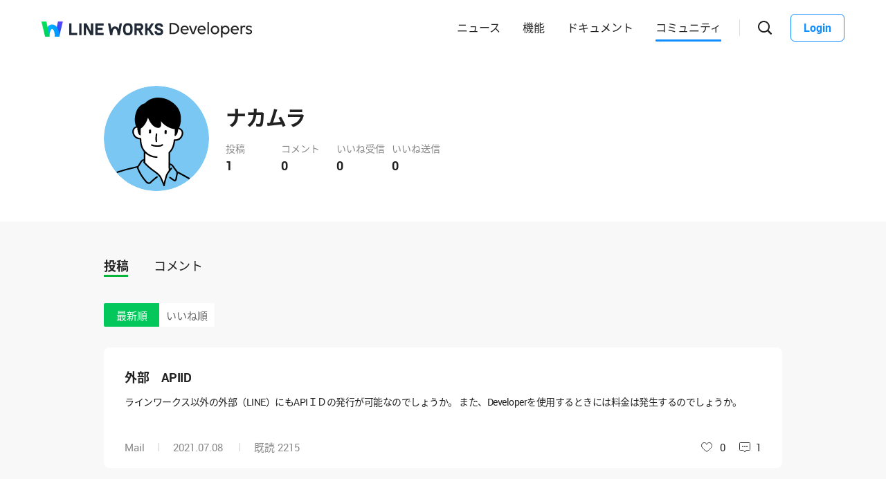

--- FILE ---
content_type: text/css;charset=UTF-8
request_url: https://forum.worksmobile.com/jp/css/developers.40d2c2b64414cd9.css
body_size: 10028
content:
@charset "UTF-8";
body, p, h1, h2, h3, h4, h5, h6, menu, ul, ol, li, dl, dt, dd, table, th, td, form, fieldset, legend, input, textarea, button {
	margin: 0;
	padding: 0;
}

html {
	-webkit-text-size-adjust: none;
}

html, body {
	width: 100%;
	height: 100%;
}

body, input, textarea, select, button, pre {
	font-size: 15px;
}

select {
	font-size: 12px;
}

img, fieldset {
	border: 0;
}

menu, ul, ol {
	list-style: none;
}

em, address {
	font-style: normal;
}

a, a:link, a:hover {
	text-decoration: none;
}

a:active {
	background: transparent;
}

textarea {
	overflow: auto;
}

option, x:-moz-any-link {
	padding-right: 6px;
}

option, x:-moz-any-link, x:default {
	padding-right: 0;
}

input[type='file']::-webkit-file-upload-button {
	cursor: pointer;
}

input {
	border: 0;
	background: transparent;
}

input:focus {
	outline: 0;
}

input::-ms-clear {
	display: none;
}

button, label {
	cursor: pointer;
}

button {
	border: 0;
	-webkit-border-radius: 0;
	        border-radius: 0;
	background: none;
}

button::-moz-focus-inner {
	padding: 0 !important;
	border: 0;
}

button:focus {
	outline: 0;
}

legend {
	position: absolute;
	top: 0;
	left: 0;
	width: 0;
	height: 0;
	overflow: hidden;
	visibility: hidden;
	font-size: 0;
	line-height: 0;
}

.blind {
	display: block;
	overflow: hidden;
	position: absolute;
	top: 0;
	left: 0;
	width: 0;
	height: 0;
	border: 0;
	background: none;
	font-size: 0;
	line-height: 0;
}

a.skip {
	position: absolute;
	left: 15px;
	top: -30px;
	border: 1px solid #4ec53d;
	color: #fff;
	text-decoration: none;
	padding: 2px 6px 0;
	line-height: 24px;
	font-size: 12px;
	background-color: #000;
	z-index: 100;
	-webkit-transition: 0.3s;
}

a.skip:active, a.skip:focus {
	top: 0;
}

/* language : font face */
.ko_KR {
	font-family: "돋움", Dotum, Helvetica, "Apple SD Gothic Neo", Sans-serif;
}

.ko_KR input, .ko_KR textarea, .ko_KR select, .ko_KR button, .ko_KR table {
	font-family: "돋움", Dotum, Helvetica, "Apple SD Gothic Neo", Sans-serif;
}

.zh_CN, .zh_TW {
	font-family: SimSun, Dotum, SimHei, Arial, sans-serif;
}

.zh_CN input, .zh_CN textarea, .zh_CN select, .zh_CN button, .zh_CN table, .zh_TW input, .zh_TW textarea, .zh_TW select, .zh_TW button, .zh_TW table {
	font-family: SimSun, Dotum, SimHei, Arial, sans-serif;
}

.ja_JP {
	font-family: meiryo, "Hiragino Sans", "MS PGothic", dotum, sans-serif;
}

.ja_JP input, .ja_JP textarea, .ja_JP select, .ja_JP button, .ja_JP table {
	font-family: meiryo, "Hiragino Sans", "MS PGothic", dotum, sans-serif;
}

.en_US {
	font-family: Arial, Helvetica, meiryo, Dotum, sans-serif;
}

.en_US body, .en_US input, .en_US textarea, .en_US select, .en_US button, .en_US table {
	font-family: Arial, Helvetica, meiryo, Dotum, sans-serif;
}

@font-face {
	font-family: "Noto Sans KR";
	font-style: normal;
	font-weight: 400;
	font-display: swap;
	src: local("NotoSansKR-Regular.woff2"), local("NotoSansKR-Regular.woff"), local("NotoSansKR-Regular.otf"), local("NotoSansCJKKR-Regular.woff2"), local("NotoSansCJKKR-Regular.woff"), local("NotoSansCJKKR-Regular.otf"), local("Noto Sans KR"), local("Noto Sans CJK KR"), url(https://static.worksmobile.net/static/wm/font/notosans_kr/NotoSansKR-Regular.woff2) format("woff2"), url(https://static.worksmobile.net/static/wm/font/notosans_kr/NotoSansKR-Regular.woff) format("woff"), url(https://static.worksmobile.net/static/wm/font/notosans_kr/NotoSansKR-Regular.otf) format("opentype");
}

@font-face {
	font-family: "Noto Sans KR";
	font-style: normal;
	font-weight: 700;
	font-display: swap;
	src: local("NotoSansKR-Bold.woff2"), local("NotoSansKR-Bold.woff"), local("NotoSansKR-Bold.otf"), local("NotoSansCJKKR-Bold.woff2"), local("NotoSansCJKKR-Bold.woff"), local("NotoSansCJKKR-Bold.otf"), local("Noto Sans KR Bold"), local("Noto Sans CJK KR Bold"), url(https://static.worksmobile.net/static/wm/font/notosans_kr/NotoSansKR-Bold.woff2) format("woff2"), url(https://static.worksmobile.net/static/wm/font/notosans_kr/NotoSansKR-Bold.woff) format("woff"), url(https://static.worksmobile.net/static/wm/font/notosans_kr/NotoSansKR-Bold.otf) format("opentype");
}

@font-face {
	font-family: "Noto Sans JP";
	font-style: normal;
	font-weight: 400;
	font-display: swap;
	src: local("NotoSansJP-Regular.woff2"), local("NotoSansJP-Regular.woff"), local("NotoSansJP-Regular.otf"), local("NotoSansCJKJP-Regular.woff2"), local("NotoSansCJKJP-Regular.woff"), local("NotoSansCJKJP-Regular.otf"), local("Noto Sans JP"), local("Noto Sans CJK JP"), url(https://static.worksmobile.net/static/wm/font/notosans_jp/NotoSansJP-Regular.woff2) format("woff2"), url(https://static.worksmobile.net/static/wm/font/notosans_jp/NotoSansJP-Regular.woff) format("woff"), url(https://static.worksmobile.net/static/wm/font/notosans_jp/NotoSansJP-Regular.otf) format("opentype");
}

@font-face {
	font-family: "Noto Sans JP";
	font-style: normal;
	font-weight: 700;
	font-display: swap;
	src: local("NotoSansJP-Bold.woff2"), local("NotoSansJP-Bold.woff"), local("NotoSansJP-Bold.otf"), local("NotoSansCJKJP-Bold.woff2"), local("NotoSansCJKJP-Bold.woff"), local("NotoSansCJKJP-Bold.otf"), local("Noto Sans JP Bold"), local("Noto Sans CJK JP Bold"), url(https://static.worksmobile.net/static/wm/font/notosans_jp/NotoSansJP-Bold.woff2) format("woff2"), url(https://static.worksmobile.net/static/wm/font/notosans_jp/NotoSansJP-Bold.woff) format("woff"), url(https://static.worksmobile.net/static/wm/font/notosans_jp/NotoSansJP-Bold.otf) format("opentype");
}

@font-face {
	font-family: "Noto Sans SC";
	font-style: normal;
	font-weight: 400;
	font-display: swap;
	src: local("NotoSansSC-Regular-Alphabetic.woff2"), local("NotoSansSC-Regular-Alphabetic.woff"), local("NotoSansSC-Regular.otf"), local("NotoSansCJKSC-Regular-Alphabetic.woff2"), local("NotoSansCJKSC-Regular-Alphabetic.woff"), local("NotoSansCJKSC-Regular.otf"), local("Noto Sans SC"), local("Noto Sans CJK SC"), url(https://static.worksmobile.net/static/wm/font/notosans_sc/NotoSansSC-Regular.woff2) format("woff2"), url(https://static.worksmobile.net/static/wm/font/notosans_sc/NotoSansSC-Regular.woff) format("woff"), url(https://static.worksmobile.net/static/wm/font/notosans_sc/NotoSansSC-Regular.otf) format("opentype");
}

@font-face {
	font-family: "Noto Sans SC";
	font-style: normal;
	font-weight: 700;
	font-display: swap;
	src: local("NotoSansSC-Bold-Alphabetic.woff2"), local("NotoSansSC-Bold-Alphabetic.woff"), local("NotoSansSC-Bold.otf"), local("NotoSansCJKSC-Bold-Alphabetic.woff2"), local("NotoSansCJKSC-Bold-Alphabetic.woff"), local("NotoSansCJKSC-Bold.otf"), local("Noto Sans SC"), local("Noto Sans CJK SC"), url(https://static.worksmobile.net/static/wm/font/notosans_sc/NotoSansSC-Bold.woff2) format("woff2"), url(https://static.worksmobile.net/static/wm/font/notosans_sc/NotoSansSC-Bold.woff) format("woff"), url(https://static.worksmobile.net/static/wm/font/notosans_sc/NotoSansSC-Bold.otf) format("opentype");
}

@font-face {
	font-family: "Noto Sans TC";
	font-style: normal;
	font-weight: 400;
	font-display: swap;
	src: local("NotoSansTC-Regular-Alphabetic.woff2"), local("NotoSansTC-Regular-Alphabetic.woff"), local("NotoSansTC-Regular.otf"), local("NotoSansCJKTC-Regular-Alphabetic.woff2"), local("NotoSansCJKTC-Regular-Alphabetic.woff"), local("NotoSansCJKTC-Regular.otf"), local("Noto Sans TC"), local("Noto Sans CJK TC"), url(https://static.worksmobile.net/static/wm/font/notosans_tc/NotoSansTC-Regular.woff2) format("woff2"), url(https://static.worksmobile.net/static/wm/font/notosans_tc/NotoSansTC-Regular.woff) format("woff"), url(https://static.worksmobile.net/static/wm/font/notosans_tc/NotoSansTC-Regular.otf) format("opentype");
}

@font-face {
	font-family: "Noto Sans TC";
	font-style: normal;
	font-weight: 700;
	font-display: swap;
	src: local("NotoSansTC-Bold-Alphabetic.woff2"), local("NotoSansTC-Bold-Alphabetic.woff"), local("NotoSansTC-Bold.otf"), local("NotoSansCJKTC-Bold-Alphabetic.woff2"), local("NotoSansCJKTC-Bold-Alphabetic.woff"), local("NotoSansCJKTC-Bold.otf"), local("Noto Sans TC"), local("Noto Sans CJK TC"), url(https://static.worksmobile.net/static/wm/font/notosans_tc/NotoSansTC-Bold.woff2) format("woff2"), url(https://static.worksmobile.net/static/wm/font/notosans_tc/NotoSansTC-Bold.woff) format("woff"), url(https://static.worksmobile.net/static/wm/font/notosans_tc/NotoSansTC-Bold.otf) format("opentype");
}

@font-face {
	font-family: 'Roboto';
	font-style: normal;
	font-weight: 400;
	font-display: swap;
	src: local("Roboto-Regular.woff2"), local("Roboto-Regular.woff"), local("Roboto-Regular.otf"), local("Roboto Regular"), url(https://static.worksmobile.net/static/wm/font/roboto/Roboto-Regular.woff2) format("woff2"), url(https://static.worksmobile.net/static/wm/font/roboto/Roboto-Regular.woff) format("woff"), url(https://static.worksmobile.net/static/wm/font/roboto/Roboto-Regular.otf) format("opentype");
}

@font-face {
	font-family: 'Roboto';
	font-style: normal;
	font-weight: 700;
	font-display: swap;
	src: local("Roboto-Bold.woff2"), local("Roboto-Bold.woff"), local("Roboto-Bold.otf"), local("Roboto Bold"), url(https://static.worksmobile.net/static/wm/font/roboto/Roboto-Bold.woff2) format("woff2"), url(https://static.worksmobile.net/static/wm/font/roboto/Roboto-Bold.woff) format("woff"), url(https://static.worksmobile.net/static/wm/font/roboto/Roboto-Bold.otf) format("opentype");
}

@font-face {
	font-family: 'LINESeedSans';
	font-style: normal;
	font-weight: 400;
	font-display: swap;
	src: local("LINESeedSans_W_Rg.woff2"), local("LINESeedSans_W_Rg.woff"), local("LINESeedSans_Rg.otf"), local("LINESeedSans_Rg"), url(https://static.worksmobile.net/static/wm/font/lineseed/LINESeedSans_W_Rg.woff2) format("woff2"), url(https://static.worksmobile.net/static/wm/font/lineseed/LINESeedSans_W_Rg.woff) format("woff"), url(https://static.worksmobile.net/static/wm/font/lineseed/LINESeedSans_Rg.otf) format("opentype");
}

@font-face {
	font-family: 'LINESeedSans';
	font-style: normal;
	font-weight: 700;
	font-display: swap;
	src: local("LINESeedSans_W_Bd.woff2"), local("LINESeedSans_W_Bd.woff"), local("LINESeedSans_Bd.otf"), local("LINESeedSans_Bd"), url(https://static.worksmobile.net/static/wm/font/lineseed/LINESeedSans_W_Bd.woff2) format("woff2"), url(https://static.worksmobile.net/static/wm/font/lineseed/LINESeedSans_W_Bd.woff) format("woff"), url(https://static.worksmobile.net/static/wm/font/lineseed/LINESeedSans_Bd.otf) format("opentype");
}

@font-face {
	font-family: 'LINESeedSansJP';
	font-style: normal;
	font-weight: 400;
	font-display: swap;
	src: local("LINESeedJP_OTF_Rg.woff2"), local("LINESeedJP_OTF_Rg.woff"), local("LINESeedJP_OTF_Rg.otf"), local("LINESeedJP_OTF_Rg"), url(https://static.worksmobile.net/static/wm/font/lineseed_jp/LINESeedJP_OTF_Rg.woff2) format("woff2"), url(https://static.worksmobile.net/static/wm/font/lineseed_jp/LINESeedJP_OTF_Rg.woff) format("woff"), url(https://static.worksmobile.net/static/wm/font/lineseed_jp/LINESeedJP_OTF_Rg.otf) format("opentype");
}

@font-face {
	font-family: 'LINESeedSansJP';
	font-style: normal;
	font-weight: 700;
	font-display: swap;
	src: local("LINESeedJP_OTF_Bd.woff2"), local("LINESeedJP_OTF_Bd.woff"), local("LINESeedJP_OTF_Bd.otf"), local("LINESeedJP_OTF_Bd"), url(https://static.worksmobile.net/static/wm/font/lineseed_jp/LINESeedJP_OTF_Bd.woff2) format("woff2"), url(https://static.worksmobile.net/static/wm/font/lineseed_jp/LINESeedJP_OTF_Bd.woff) format("woff"), url(https://static.worksmobile.net/static/wm/font/lineseed_jp/LINESeedJP_OTF_Bd.otf) format("opentype");
}

@font-face {
	font-family: 'LINESeedKR';
	font-style: normal;
	font-weight: 400;
	font-display: swap;
	src: local("LINESeedKR-Rg.woff2"), local("LINESeedKR-Rg.woff"), local("LINESeedKR-Rg.otf"), local("LINESeedKR-Rg"), url(https://static.worksmobile.net/static/wm/font/lineseed_kr/LINESeedKR-Rg.woff2) format("woff2"), url(https://static.worksmobile.net/static/wm/font/lineseed_kr/LINESeedKR-Rg.woff) format("woff"), url(https://static.worksmobile.net/static/wm/font/lineseed_kr/LINESeedKR-Rg.otf) format("opentype");
}

@font-face {
	font-family: 'LINESeedKR';
	font-style: normal;
	font-weight: 700;
	font-display: swap;
	src: local("LINESeedKR-Bd.woff2"), local("LINESeedKR-Bd.woff"), local("LINESeedKR-Bd.otf"), local("LINESeedKR-Bd"), url(https://static.worksmobile.net/static/wm/font/lineseed_kr/LINESeedKR-Bd.woff2) format("woff2"), url(https://static.worksmobile.net/static/wm/font/lineseed_kr/LINESeedKR-Bd.woff) format("woff"), url(https://static.worksmobile.net/static/wm/font/lineseed_kr/LINESeedKR-Bd.otf) format("opentype");
}

.header i, .footer i {
	display: block;
	overflow: hidden;
	position: absolute;
	top: 0;
	left: 0;
	width: 0;
	height: 0;
	border: 0;
	background: none;
	font-size: 0;
	line-height: 0;
}

#community .header {
	position: fixed;
	top: 0;
	right: 0;
	left: 0;
	z-index: 300;
	background-color: #fff;
}

#community .header.header_scroll {
	border-bottom: 1px solid #e5e5e6;
}

#community .header_inner {
	display: -webkit-box;
	display: -webkit-flex;
	display: flex;
	-webkit-box-align: center;
	-webkit-align-items: center;
	        align-items: center;
	height: 60px;
	padding: 0 10px 0 16px;
	letter-spacing: 0;
}

#community .header_inner h1 {
	-webkit-box-flex: 0;
	-webkit-flex: 0 1 auto;
	        flex: 0 1 auto;
	-webkit-align-self: flex-start;
	        align-self: flex-start;
	margin-top: 21px;
}

#community .header_inner h1 .naverworks {
	background-image: url(https://static.worksmobile.net/static/pwe/wm/community/sp_community_87fbc724.png);
	background-image: -webkit-gradient(linear, left top, left bottom, from(transparent), to(transparent)), url(https://static.worksmobile.net/static/pwe/wm/community/sp_community_6459f840.svg);
	background-image: -webkit-linear-gradient(transparent, transparent), url(https://static.worksmobile.net/static/pwe/wm/community/sp_community_6459f840.svg);
	background-image: linear-gradient(transparent, transparent), url(https://static.worksmobile.net/static/pwe/wm/community/sp_community_6459f840.svg);
	-webkit-background-size: 725px 667px;
	        background-size: 725px 667px;
	background-position: -4px -328px;
	width: 165px;
	height: 19px;
	display: block;
}

#community .header_inner h1 .lineworks {
	background-image: url(https://static.worksmobile.net/static/pwe/wm/community/sp_community_87fbc724.png);
	background-image: -webkit-gradient(linear, left top, left bottom, from(transparent), to(transparent)), url(https://static.worksmobile.net/static/pwe/wm/community/sp_community_6459f840.svg);
	background-image: -webkit-linear-gradient(transparent, transparent), url(https://static.worksmobile.net/static/pwe/wm/community/sp_community_6459f840.svg);
	background-image: linear-gradient(transparent, transparent), url(https://static.worksmobile.net/static/pwe/wm/community/sp_community_6459f840.svg);
	-webkit-background-size: 725px 667px;
	        background-size: 725px 667px;
	background-position: -359px -218px;
	width: 144px;
	height: 18px;
	display: block;
}

#community .header_inner h2 {
	-webkit-box-flex: 0;
	-webkit-flex: 0 1 auto;
	        flex: 0 1 auto;
	-webkit-align-self: flex-start;
	        align-self: flex-start;
	margin: 23px auto 0 6px;
}

#community .header_inner h2 .developers {
	background-image: url(https://static.worksmobile.net/static/pwe/wm/community/sp_developers_ea89eb60.png);
	background-image: -webkit-gradient(linear, left top, left bottom, from(transparent), to(transparent)), url(https://static.worksmobile.net/static/pwe/wm/community/sp_developers_60605533.svg);
	background-image: -webkit-linear-gradient(transparent, transparent), url(https://static.worksmobile.net/static/pwe/wm/community/sp_developers_60605533.svg);
	background-image: linear-gradient(transparent, transparent), url(https://static.worksmobile.net/static/pwe/wm/community/sp_developers_60605533.svg);
	-webkit-background-size: 503px 465px;
	        background-size: 503px 465px;
	background-position: -154px -299px;
	width: 92px;
	height: 17px;
	display: block;
}

#community .header_inner .nav,
#community .header_inner .profile_box,
#community .header_inner .login_box,
#community .header_inner .btn_login {
	display: none;
}

#community .header_inner .side_menu {
	-webkit-box-flex: 0;
	-webkit-flex: 0 1 auto;
	        flex: 0 1 auto;
	display: -webkit-box;
	display: -webkit-flex;
	display: flex;
	justify-self: flex-end;
	-webkit-box-align: center;
	-webkit-align-items: center;
	        align-items: center;
}

#community .header_inner .side_menu .search_box {
	-webkit-box-flex: 0;
	-webkit-flex: 0 1 auto;
	        flex: 0 1 auto;
}

.show_search #community .ly_dimmed,
.show_search #community .fm_box {
	display: block;
}

#community .header_inner .side_menu .search_box .btn_close {
	display: none;
}

#community .header_inner .side_menu .search_box .btn_gnb_search {
	background-image: url(https://static.worksmobile.net/static/pwe/wm/community/sp_developers_ea89eb60.png);
	background-image: -webkit-gradient(linear, left top, left bottom, from(transparent), to(transparent)), url(https://static.worksmobile.net/static/pwe/wm/community/sp_developers_60605533.svg);
	background-image: -webkit-linear-gradient(transparent, transparent), url(https://static.worksmobile.net/static/pwe/wm/community/sp_developers_60605533.svg);
	background-image: linear-gradient(transparent, transparent), url(https://static.worksmobile.net/static/pwe/wm/community/sp_developers_60605533.svg);
	-webkit-background-size: 503px 465px;
	        background-size: 503px 465px;
	background-position: -42px -431px;
	width: 30px;
	height: 30px;
	vertical-align: top;
}

.show_sidebar #community .header_inner .side_menu .search_box .btn_gnb_search,
.show_search #community .header_inner .side_menu .search_box .btn_gnb_search {
	display: none;
}

#community .header_inner .side_menu .search_box .fm_box {
	position: fixed;
	top: 60px;
	left: 0;
	right: 0;
	height: 330px;
	border-top: 1px solid #eee;
	padding-top: 64px;
	background-color: #fff;
	z-index: 210;
	-webkit-box-sizing: border-box;
	        box-sizing: border-box;
}

#community .header_inner .side_menu .search_box .fm_box .input_box {
	display: -webkit-box;
	display: -webkit-flex;
	display: flex;
	margin: 0 26px;
	padding-bottom: 11px;
	border-bottom: 1px solid #c5c5c6;
	-webkit-box-align: center;
	-webkit-align-items: center;
	        align-items: center;
}

#community .header_inner .side_menu .search_box .fm_box .input_box.focus {
	border-color: #157EFB;
}

#community .header_inner .side_menu .search_box .fm_box .input_box label {
	background-image: url(https://static.worksmobile.net/static/pwe/wm/community/sp_developers_ea89eb60.png);
	background-image: -webkit-gradient(linear, left top, left bottom, from(transparent), to(transparent)), url(https://static.worksmobile.net/static/pwe/wm/community/sp_developers_60605533.svg);
	background-image: -webkit-linear-gradient(transparent, transparent), url(https://static.worksmobile.net/static/pwe/wm/community/sp_developers_60605533.svg);
	background-image: linear-gradient(transparent, transparent), url(https://static.worksmobile.net/static/pwe/wm/community/sp_developers_60605533.svg);
	-webkit-background-size: 503px 465px;
	        background-size: 503px 465px;
	background-position: -184px -395px;
	width: 25px;
	height: 25px;
	-webkit-box-flex: 0;
	-webkit-flex: 0 0 auto;
	        flex: 0 0 auto;
	margin-right: 9px;
}

#community .header_inner .side_menu .search_box .fm_box .input_box input {
	width: 100%;
	border: 0;
	outline: none;
	font-size: 18px;
	line-height: 28px;
	letter-spacing: -0.2px;
	color: #222;
}

#community .header_inner .side_menu .search_box .fm_box .input_box input::-webkit-input-placeholder {
	/* Chrome/Opera/Safari */
	font-weight: normal;
	color: #a9a9a9;
	opacity: 1;
}

#community .header_inner .side_menu .search_box .fm_box .input_box input::-moz-placeholder {
	/* Firefox 19+ */
	font-weight: normal;
	color: #a9a9a9;
	opacity: 1;
}

#community .header_inner .side_menu .search_box .fm_box .input_box input:-ms-input-placeholder {
	/* IE 10+ */
	font-weight: normal;
	color: #a9a9a9;
	opacity: 1;
}

#community .header_inner .side_menu .search_box .fm_box .input_box input:-moz-placeholder {
	/* Firefox 18- */
	font-weight: normal;
	color: #a9a9a9;
	opacity: 1;
}

#community .header_inner .side_menu .search_box .fm_box .input_box input::-ms-clear, #community .header_inner .side_menu .search_box .fm_box .input_box input::-ms-reveal {
	display: none;
	width: 0;
	height: 0;
}

#community .header_inner .side_menu .search_box .fm_box .input_box input::-webkit-search-decoration, #community .header_inner .side_menu .search_box .fm_box .input_box input::-webkit-search-cancel-button, #community .header_inner .side_menu .search_box .fm_box .input_box input::-webkit-search-results-button, #community .header_inner .side_menu .search_box .fm_box .input_box input::-webkit-search-results-decoration {
	display: none;
}

#community .header_inner .side_menu .search_box .fm_box .quick_button {
	display: -webkit-box;
	display: -webkit-flex;
	display: flex;
	-webkit-flex-wrap: wrap;
	        flex-wrap: wrap;
	-webkit-box-pack: center;
	-webkit-justify-content: center;
	        justify-content: center;
	margin-top: 32px;
	padding: 0 16px;
	max-height: 135px;
	overflow: hidden;
}

#community .header_inner .side_menu .search_box .fm_box .quick_button li {
	margin: 8px 3px 0;
}

#community .header_inner .side_menu .search_box .fm_box .quick_button li a {
	overflow: hidden;
	text-overflow: ellipsis;
	white-space: nowrap;
	display: block;
	max-width: 170px;
	height: 37px;
	padding: 0 16px;
	border: 1px solid #ddd;
	-webkit-border-radius: 100px;
	        border-radius: 100px;
	font-size: 14px;
	line-height: 37px;
	color: #222;
	letter-spacing: -0.4px;
	-webkit-box-sizing: border-box;
	        box-sizing: border-box;
}

#community .header_inner .side_menu .search_box .fm_box .quick_button li a:hover {
	background-color: #007BFF;
	border-color: #007BFF;
	font-weight: 700;
	color: #fff;
}

#community .header_inner .btn_gnb_menu {
	background-image: url(https://static.worksmobile.net/static/pwe/wm/community/sp_developers_ea89eb60.png);
	background-image: -webkit-gradient(linear, left top, left bottom, from(transparent), to(transparent)), url(https://static.worksmobile.net/static/pwe/wm/community/sp_developers_60605533.svg);
	background-image: -webkit-linear-gradient(transparent, transparent), url(https://static.worksmobile.net/static/pwe/wm/community/sp_developers_60605533.svg);
	background-image: linear-gradient(transparent, transparent), url(https://static.worksmobile.net/static/pwe/wm/community/sp_developers_60605533.svg);
	-webkit-background-size: 503px 465px;
	        background-size: 503px 465px;
	background-position: -118px -431px;
	width: 30px;
	height: 30px;
	-webkit-box-flex: 0;
	-webkit-flex: 0 1 auto;
	        flex: 0 1 auto;
	margin-left: 7px;
}

.show_sidebar #community .header_inner .btn_gnb_menu,
.show_search #community .header_inner .btn_gnb_menu {
	display: none;
}

#community .header_inner .btn_gnb_close {
	background-image: url(https://static.worksmobile.net/static/pwe/wm/community/sp_developers_ea89eb60.png);
	background-image: -webkit-gradient(linear, left top, left bottom, from(transparent), to(transparent)), url(https://static.worksmobile.net/static/pwe/wm/community/sp_developers_60605533.svg);
	background-image: -webkit-linear-gradient(transparent, transparent), url(https://static.worksmobile.net/static/pwe/wm/community/sp_developers_60605533.svg);
	background-image: linear-gradient(transparent, transparent), url(https://static.worksmobile.net/static/pwe/wm/community/sp_developers_60605533.svg);
	-webkit-background-size: 503px 465px;
	        background-size: 503px 465px;
	background-position: -454px -357px;
	width: 30px;
	height: 30px;
	display: none;
	-webkit-box-flex: 0;
	-webkit-flex: 0 1 auto;
	        flex: 0 1 auto;
	margin-left: 7px;
}

.show_sidebar #community .header_inner .btn_gnb_close,
.show_search #community .header_inner .btn_gnb_close {
	display: block;
}

#community .ly_dimmed {
	display: none;
	position: fixed;
	top: 60px;
	left: 0;
	right: 0;
	bottom: 0;
	z-index: 200;
	height: 100%;
	text-align: center;
	white-space: nowrap;
	font-size: 0;
	overflow: auto;
	background-color: rgba(0, 0, 0, 0.4);
	-webkit-tap-highlight-color: transparent;
}

#community .sidebar {
	display: none;
	position: fixed;
	top: 60px;
	right: 0;
	bottom: 0;
	left: 0;
	z-index: 200;
	border-top: 1px solid #eee;
	background-color: #fff;
	letter-spacing: 0;
}

.show_sidebar #community .sidebar {
	display: block;
}

#community .sidebar .profile_box {
	-webkit-box-align: center;
	-webkit-align-items: center;
	        align-items: center;
	display: none;
	padding: 0 26px 0 16px;
	height: 90px;
	border-bottom: 4px solid #f2f2f2;
}

.login #community .sidebar .profile_box {
	display: -webkit-box;
	display: -webkit-flex;
	display: flex;
}

#community .sidebar .profile_box .thmb {
	-webkit-box-flex: 0;
	-webkit-flex: 0 0 auto;
	        flex: 0 0 auto;
	position: relative;
	overflow: hidden;
	width: 48px;
	height: 48px;
	margin-right: 15px;
	-webkit-border-radius: 50%;
	        border-radius: 50%;
	-webkit-box-sizing: border-box;
	        box-sizing: border-box;
}

#community .sidebar .profile_box .thmb::after {
	position: absolute;
	top: 0;
	right: 0;
	bottom: 0;
	left: 0;
	border: 1px solid rgba(0, 0, 0, 0.08);
	-webkit-border-radius: 50%;
	        border-radius: 50%;
	content: '';
}

#community .sidebar .profile_box .thmb a {
	display: block;
}

#community .sidebar .profile_box .thmb a img {
	width: 48px;
	height: 48px;
}

#community .sidebar .profile_box .info {
	overflow: hidden;
	text-overflow: ellipsis;
	white-space: nowrap;
	-webkit-box-flex: 1;
	-webkit-flex: 0 1 auto;
	flex: 0 1 auto;
	-webkit-box-sizing: border-box;
	        box-sizing: border-box;
	display: block;
}

#community .sidebar .profile_box .info .name {
	overflow: hidden;
	text-overflow: ellipsis;
	white-space: nowrap;
	display: block;
	font-weight: 400;
	font-size: 18px;
	line-height: 26px;
	color: #222;
}

#community .sidebar .profile_box .info .email {
	overflow: hidden;
	text-overflow: ellipsis;
	white-space: nowrap;
	font-size: 14px;
	line-height: 20px;
	color: #989898;
}

#community .sidebar .menu_list {
	padding: 40px 16px;
}

#community .sidebar .menu_list li + li {
	margin-top: 30px;
}

#community .sidebar .menu_list li a {
	font-size: 20px;
	font-weight: 700;
	line-height: 32px;
	color: #222;
}

#community .sidebar .button_box {
	padding: 20px;
	border-top: 1px solid #eee;
}

#community .sidebar .button_box:after {
	display: table;
	table-layout: fixed;
	clear: both;
	content: '';
}

#community .sidebar .button_box .btn_login {
	float: right;
	height: 40px;
	padding: 0 18px;
	border: 1px solid #118DFF;
	-webkit-border-radius: 6px;
	        border-radius: 6px;
	font-size: 16px;
	font-weight: 700;
	line-height: 20px;
	color: #118DFF;
	letter-spacing: 0;
}

.login #community .sidebar .button_box .btn_login {
	display: none;
}

#community .sidebar .button_box .btn_logout {
	display: none;
	float: right;
	height: 40px;
	padding: 0 18px;
	border: 1px solid #767676;
	-webkit-border-radius: 6px;
	        border-radius: 6px;
	font-size: 16px;
	font-weight: 700;
	line-height: 20px;
	color: #767676;
	letter-spacing: 0;
}

.login #community .sidebar .button_box .btn_logout {
	display: block;
}

@media screen and (min-width: 1024px) {
	#community .header_inner {
		height: 80px;
		padding: 0 22px;
	}
	#community .header_inner h1 {
		margin-top: 31px;
	}
	#community .header_inner h1 .naverworks {
		background-image: url(https://static.worksmobile.net/static/pwe/wm/community/sp_community_87fbc724.png);
		background-image: -webkit-gradient(linear, left top, left bottom, from(transparent), to(transparent)), url(https://static.worksmobile.net/static/pwe/wm/community/sp_community_6459f840.svg);
		background-image: -webkit-linear-gradient(transparent, transparent), url(https://static.worksmobile.net/static/pwe/wm/community/sp_community_6459f840.svg);
		background-image: linear-gradient(transparent, transparent), url(https://static.worksmobile.net/static/pwe/wm/community/sp_community_6459f840.svg);
		-webkit-background-size: 725px 667px;
		        background-size: 725px 667px;
		background-position: -4px -242px;
		width: 200px;
		height: 22px;
		display: block;
	}
	#community .header_inner h1 .lineworks {
		background-image: url(https://static.worksmobile.net/static/pwe/wm/community/sp_community_87fbc724.png);
		background-image: -webkit-gradient(linear, left top, left bottom, from(transparent), to(transparent)), url(https://static.worksmobile.net/static/pwe/wm/community/sp_community_6459f840.svg);
		background-image: -webkit-linear-gradient(transparent, transparent), url(https://static.worksmobile.net/static/pwe/wm/community/sp_community_6459f840.svg);
		background-image: linear-gradient(transparent, transparent), url(https://static.worksmobile.net/static/pwe/wm/community/sp_community_6459f840.svg);
		-webkit-background-size: 725px 667px;
		        background-size: 725px 667px;
		background-position: -4px -298px;
		width: 176px;
		height: 22px;
		display: block;
	}
	#community .header_inner h2 {
		margin: 32px auto 0 9px;
	}
	#community .header_inner h2 .developers {
		background-image: url(https://static.worksmobile.net/static/pwe/wm/community/sp_developers_ea89eb60.png);
		background-image: -webkit-gradient(linear, left top, left bottom, from(transparent), to(transparent)), url(https://static.worksmobile.net/static/pwe/wm/community/sp_developers_60605533.svg);
		background-image: -webkit-linear-gradient(transparent, transparent), url(https://static.worksmobile.net/static/pwe/wm/community/sp_developers_60605533.svg);
		background-image: linear-gradient(transparent, transparent), url(https://static.worksmobile.net/static/pwe/wm/community/sp_developers_60605533.svg);
		-webkit-background-size: 503px 465px;
		        background-size: 503px 465px;
		background-position: -4px -326px;
		width: 120px;
		height: 23px;
		display: block;
	}
	#community .header_inner .nav {
		display: -webkit-box;
		display: -webkit-flex;
		display: flex;
		justify-self: flex-end;
	}
	#community .header_inner .nav li {
		-webkit-box-flex: 0;
		-webkit-flex: 0 1 auto;
		        flex: 0 1 auto;
		position: relative;
		margin-right: 32px;
	}
	#community .header_inner .nav li:last-child {
		margin-right: 26px;
	}
	#community .header_inner .nav li:hover::after {
		content: '';
		position: absolute;
		right: 0;
		bottom: -7px;
		left: 0;
		height: 3px;
		-webkit-border-radius: 2px;
		        border-radius: 2px;
		background-color: #118DFF;
	}
	#community .header_inner .nav li.selected::after {
		content: '';
		position: absolute;
		right: 0;
		bottom: -7px;
		left: 0;
		height: 3px;
		-webkit-border-radius: 2px;
		        border-radius: 2px;
		background-color: #118DFF;
	}
	#community .header_inner .nav li a {
		display: block;
		font-size: 16px;
		line-height: 26px;
		color: #222;
	}
	#community .header_inner .side_menu::before {
		content: '';
		display: block;
		width: 1px;
		height: 24px;
		background-color: #ddd;
	}
	#community .header_inner .side_menu .profile_box {
		position: relative;
		display: none;
	}
	.login #community .header_inner .side_menu .profile_box {
		display: block;
	}
	#community .header_inner .side_menu .profile_box .btn_more {
		display: -webkit-box;
		display: -webkit-flex;
		display: flex;
		-webkit-box-align: center;
		-webkit-align-items: center;
		        align-items: center;
		margin-left: 24px;
		font-size: 14px;
		line-height: 26px;
		letter-spacing: 0;
	}
	#community .header_inner .side_menu .profile_box .btn_more span {
		overflow: hidden;
		text-overflow: ellipsis;
		white-space: nowrap;
		-webkit-box-flex: 1;
		-webkit-flex: 0 1 auto;
		flex: 0 1 auto;
		-webkit-box-sizing: border-box;
		        box-sizing: border-box;
		display: block;
		width: 132px;
		max-width: 132px;
	}
	#community .header_inner .side_menu .profile_box .btn_more.open::after {
		background-image: url(https://static.worksmobile.net/static/pwe/wm/community/sp_developers_ea89eb60.png);
		background-image: -webkit-gradient(linear, left top, left bottom, from(transparent), to(transparent)), url(https://static.worksmobile.net/static/pwe/wm/community/sp_developers_60605533.svg);
		background-image: -webkit-linear-gradient(transparent, transparent), url(https://static.worksmobile.net/static/pwe/wm/community/sp_developers_60605533.svg);
		background-image: linear-gradient(transparent, transparent), url(https://static.worksmobile.net/static/pwe/wm/community/sp_developers_60605533.svg);
		-webkit-background-size: 503px 465px;
		        background-size: 503px 465px;
		background-position: -477px -272px;
		width: 14px;
		height: 14px;
		content: '';
		display: inline-block;
		margin-left: 2px;
	}
	#community .header_inner .side_menu .profile_box .btn_more.close::after {
		background-image: url(https://static.worksmobile.net/static/pwe/wm/community/sp_developers_ea89eb60.png);
		background-image: -webkit-gradient(linear, left top, left bottom, from(transparent), to(transparent)), url(https://static.worksmobile.net/static/pwe/wm/community/sp_developers_60605533.svg);
		background-image: -webkit-linear-gradient(transparent, transparent), url(https://static.worksmobile.net/static/pwe/wm/community/sp_developers_60605533.svg);
		background-image: linear-gradient(transparent, transparent), url(https://static.worksmobile.net/static/pwe/wm/community/sp_developers_60605533.svg);
		-webkit-background-size: 503px 465px;
		        background-size: 503px 465px;
		background-position: -293px -299px;
		width: 14px;
		height: 13px;
		content: '';
		display: inline-block;
		margin-left: 2px;
	}
	#community .header_inner .side_menu .profile_box .ly_profile {
		position: absolute;
		top: 39px;
		right: -5px;
		display: none;
		width: 244px;
		border: 1px solid #a9a9a9;
		-webkit-border-radius: 4px;
		        border-radius: 4px;
		background-color: #fff;
		-webkit-box-shadow: 0px 5px 10px rgba(0, 0, 0, 0.1);
		        box-shadow: 0px 5px 10px rgba(0, 0, 0, 0.1);
		z-index: 100;
		letter-spacing: 0;
		-webkit-box-sizing: border-box;
		        box-sizing: border-box;
	}
	#community .header_inner .side_menu .profile_box .ly_profile .info_box {
		padding: 19px 21px 22px;
	}
	#community .header_inner .side_menu .profile_box .ly_profile .info_box .name {
		position: relative;
		display: -webkit-inline-box;
		display: -webkit-inline-flex;
		display: inline-flex;
		max-width: 100%;
		font-size: 16px;
		line-height: 26px;
		color: #222;
		-webkit-box-sizing: border-box;
		        box-sizing: border-box;
	}
	#community .header_inner .side_menu .profile_box .ly_profile .info_box .name::after {
		background-image: url(https://static.worksmobile.net/static/pwe/wm/community/sp_developers_ea89eb60.png);
		background-image: -webkit-gradient(linear, left top, left bottom, from(transparent), to(transparent)), url(https://static.worksmobile.net/static/pwe/wm/community/sp_developers_60605533.svg);
		background-image: -webkit-linear-gradient(transparent, transparent), url(https://static.worksmobile.net/static/pwe/wm/community/sp_developers_60605533.svg);
		background-image: linear-gradient(transparent, transparent), url(https://static.worksmobile.net/static/pwe/wm/community/sp_developers_60605533.svg);
		-webkit-background-size: 503px 465px;
		        background-size: 503px 465px;
		background-position: -315px -299px;
		width: 6px;
		height: 12px;
		content: '';
		-webkit-box-flex: 0;
		-webkit-flex: 0 0 auto;
		        flex: 0 0 auto;
		-webkit-align-self: center;
		        align-self: center;
		margin-left: 8px;
	}
	#community .header_inner .side_menu .profile_box .ly_profile .info_box .name:hover {
		text-decoration: underline;
	}
	#community .header_inner .side_menu .profile_box .ly_profile .info_box .name:hover::after {
		background-image: url(https://static.worksmobile.net/static/pwe/wm/community/sp_developers_ea89eb60.png);
		background-image: -webkit-gradient(linear, left top, left bottom, from(transparent), to(transparent)), url(https://static.worksmobile.net/static/pwe/wm/community/sp_developers_60605533.svg);
		background-image: -webkit-linear-gradient(transparent, transparent), url(https://static.worksmobile.net/static/pwe/wm/community/sp_developers_60605533.svg);
		background-image: linear-gradient(transparent, transparent), url(https://static.worksmobile.net/static/pwe/wm/community/sp_developers_60605533.svg);
		-webkit-background-size: 503px 465px;
		        background-size: 503px 465px;
		background-position: -329px -299px;
		width: 6px;
		height: 12px;
	}
	#community .header_inner .side_menu .profile_box .ly_profile .info_box .name .text {
		overflow: hidden;
		text-overflow: ellipsis;
		white-space: nowrap;
	}
	#community .header_inner .side_menu .profile_box .ly_profile .info_box .email {
		display: -webkit-box;
		overflow: hidden;
		text-overflow: ellipsis;
		-webkit-line-clamp: 2;
		/* autoprefixer: ignore next */
		-webkit-box-orient: vertical;
		max-height: 36px;
		margin-top: 4px;
		font-size: 13px;
		line-height: 18px;
		word-break: break-all;
		color: #989898;
	}
	#community .header_inner .side_menu .profile_box .ly_profile .info_box .btn_developer_console {
		display: block;
		height: 40px;
		margin-top: 16px;
		padding: 10px 18px;
		-webkit-border-radius: 6px;
		        border-radius: 6px;
		background-color: #007bff;
		font-size: 14px;
		font-weight: 700;
		text-align: center;
		line-height: 20px;
		color: #fff;
		-webkit-box-sizing: border-box;
		        box-sizing: border-box;
	}
	#community .header_inner .side_menu .profile_box .ly_profile .info_box .btn_developer_console:hover, #community .header_inner .side_menu .profile_box .ly_profile .info_box .btn_developer_console:active {
		background-color: #208cff;
	}
	#community .header_inner .side_menu .profile_box .ly_profile .btn_logout {
		display: block;
		width: 100%;
		height: 48px;
		border-top: 1px solid #ebebeb;
		font-size: 14px;
		letter-spacing: -0.2px;
		color: #434343;
	}
	#community .header_inner .side_menu .search_box {
		margin-left: 24px;
	}
	.login #community .header_inner .side_menu .search_box {
		margin-left: 20px;
	}
	#community .header_inner .side_menu .search_box .btn_close {
		background-image: url(https://static.worksmobile.net/static/pwe/wm/community/sp_developers_ea89eb60.png);
		background-image: -webkit-gradient(linear, left top, left bottom, from(transparent), to(transparent)), url(https://static.worksmobile.net/static/pwe/wm/community/sp_developers_60605533.svg);
		background-image: -webkit-linear-gradient(transparent, transparent), url(https://static.worksmobile.net/static/pwe/wm/community/sp_developers_60605533.svg);
		background-image: linear-gradient(transparent, transparent), url(https://static.worksmobile.net/static/pwe/wm/community/sp_developers_60605533.svg);
		-webkit-background-size: 503px 465px;
		        background-size: 503px 465px;
		background-position: -416px -357px;
		width: 30px;
		height: 30px;
		display: block;
		position: absolute;
		top: 30px;
		right: 22px;
	}
	#community .header_inner .side_menu .search_box .btn_gnb_search {
		background-image: url(https://static.worksmobile.net/static/pwe/wm/community/sp_developers_ea89eb60.png);
		background-image: -webkit-gradient(linear, left top, left bottom, from(transparent), to(transparent)), url(https://static.worksmobile.net/static/pwe/wm/community/sp_developers_60605533.svg);
		background-image: -webkit-linear-gradient(transparent, transparent), url(https://static.worksmobile.net/static/pwe/wm/community/sp_developers_60605533.svg);
		background-image: linear-gradient(transparent, transparent), url(https://static.worksmobile.net/static/pwe/wm/community/sp_developers_60605533.svg);
		-webkit-background-size: 503px 465px;
		        background-size: 503px 465px;
		background-position: -250px -395px;
		width: 25px;
		height: 25px;
		vertical-align: top;
	}
	#community .header_inner .side_menu .search_box .btn_gnb_search:hover {
		background-image: url(https://static.worksmobile.net/static/pwe/wm/community/sp_developers_ea89eb60.png);
		background-image: -webkit-gradient(linear, left top, left bottom, from(transparent), to(transparent)), url(https://static.worksmobile.net/static/pwe/wm/community/sp_developers_60605533.svg);
		background-image: -webkit-linear-gradient(transparent, transparent), url(https://static.worksmobile.net/static/pwe/wm/community/sp_developers_60605533.svg);
		background-image: linear-gradient(transparent, transparent), url(https://static.worksmobile.net/static/pwe/wm/community/sp_developers_60605533.svg);
		-webkit-background-size: 503px 465px;
		        background-size: 503px 465px;
		background-position: -217px -395px;
		width: 25px;
		height: 25px;
	}
	.show_search #community .header_inner .side_menu .search_box .btn_gnb_search {
		display: block;
	}
	#community .header_inner .side_menu .search_box .fm_box {
		top: 80px;
		height: 300px;
		padding-top: 82px;
	}
	#community .header_inner .side_menu .search_box .fm_box .input_box {
		width: 640px;
		margin: 0 auto;
	}
	#community .header_inner .side_menu .btn_gnb_menu,
	#community .header_inner .side_menu .btn_gnb_close {
		display: none;
	}
	#community .header_inner .side_menu .btn_login {
		display: block;
		padding: 9px 18px;
		margin-left: 24px;
		border: 1px solid #118DFF;
		-webkit-border-radius: 6px;
		        border-radius: 6px;
		font-size: 16px;
		font-weight: 700;
		text-align: center;
		line-height: 20px;
		color: #118DFF;
		-webkit-box-sizing: border-box;
		        box-sizing: border-box;
	}
	.login #community .header_inner .side_menu .btn_login {
		display: none;
	}
	#community .ly_dimmed {
		top: 80px;
	}
}

@media screen and (min-width: 1280px) {
	#community .header_inner {
		width: 1160px;
		margin: 0 auto;
		padding: 0 60px;
	}
	#community .header_inner .side_menu .search_box .btn_close {
		right: -webkit-calc(50% - 580px);
		right: calc(50% - 580px);
	}
}

#community .footer {
	position: relative;
	background-color: #2c2c2c;
}

#community .footer .pc_only {
	display: none;
}

#community .footer .nav_cover h3 {
	padding-top: 50px;
	padding: 50px 0 18px 15px;
	background-color: #2c2c2c;
	font-size: 16px;
	font-weight: 400;
	line-height: 26px;
	color: #888;
}

#community .footer .nav_cover .link {
	background-color: #343434;
}

#community .footer .nav_cover .link > li {
	padding: 0 15px;
	border-top: 1px solid #2c2c2c;
	line-height: 60px;
	color: #fff;
}

#community .footer .nav_cover .link > li.features:after {
	display: table;
	table-layout: fixed;
	clear: both;
	content: '';
}

#community .footer .nav_cover .link > li.features .btn_open {
	background-image: url(https://static.worksmobile.net/static/pwe/wm/community/sp_developers_ea89eb60.png);
	background-image: -webkit-gradient(linear, left top, left bottom, from(transparent), to(transparent)), url(https://static.worksmobile.net/static/pwe/wm/community/sp_developers_60605533.svg);
	background-image: -webkit-linear-gradient(transparent, transparent), url(https://static.worksmobile.net/static/pwe/wm/community/sp_developers_60605533.svg);
	background-image: linear-gradient(transparent, transparent), url(https://static.worksmobile.net/static/pwe/wm/community/sp_developers_60605533.svg);
	-webkit-background-size: 503px 465px;
	        background-size: 503px 465px;
	background-position: -4px -431px;
	width: 30px;
	height: 30px;
	float: right;
	margin-top: 15px;
}

#community .footer .nav_cover .link > li.features .btn_open.active {
	background-image: url(https://static.worksmobile.net/static/pwe/wm/community/sp_developers_ea89eb60.png);
	background-image: -webkit-gradient(linear, left top, left bottom, from(transparent), to(transparent)), url(https://static.worksmobile.net/static/pwe/wm/community/sp_developers_60605533.svg);
	background-image: -webkit-linear-gradient(transparent, transparent), url(https://static.worksmobile.net/static/pwe/wm/community/sp_developers_60605533.svg);
	background-image: linear-gradient(transparent, transparent), url(https://static.worksmobile.net/static/pwe/wm/community/sp_developers_60605533.svg);
	-webkit-background-size: 503px 465px;
	        background-size: 503px 465px;
	background-position: -150px -357px;
	width: 30px;
	height: 30px;
}

#community .footer .nav_cover .link > li.features.show_features .features_list {
	display: -webkit-box;
	display: -webkit-flex;
	display: flex;
}

#community .footer .nav_cover .link > li a {
	display: inline-block;
	font-size: 16px;
	vertical-align: top;
	color: #fff;
}

#community .footer .nav_cover .link > li a:hover {
	text-decoration: underline;
}

#community .footer .nav_cover .link > li strong {
	font-weight: 400;
}

#community .footer .nav_cover .link .features_list {
	-webkit-flex-wrap: wrap;
	        flex-wrap: wrap;
	display: none;
}

#community .footer .nav_cover .link .features_list li {
	-webkit-box-flex: 0;
	-webkit-flex: 0 1 auto;
	        flex: 0 1 auto;
	height: 26px;
	margin: 0 50px 20px 0;
	padding: 0;
	vertical-align: top;
}

#community .footer .nav_cover .link .features_list li + li {
	border-top: 0;
}

#community .footer .nav_cover .link .features_list li a {
	font-size: 16px;
	color: #888;
	line-height: 26px;
	text-decoration: underline;
}

#community .footer .nav_cover .community {
	display: none;
}

#community .footer .nav_cover.line .community {
	display: block;
}

#community .footer .copyright {
	padding: 50px 15px;
}

#community .footer .copyright .sns_link {
	display: -webkit-box;
	display: -webkit-flex;
	display: flex;
}

#community .footer .copyright .sns_link li {
	-webkit-box-flex: 0;
	-webkit-flex: 0 1 auto;
	        flex: 0 1 auto;
}

#community .footer .copyright .sns_link li + li {
	margin-left: 25px;
}

#community .footer .copyright .sns_link li a {
	display: inline-block;
	vertical-align: top;
}

#community .footer .copyright .sns_link .line {
	background-image: url(https://static.worksmobile.net/static/pwe/wm/community/sp_developers_ea89eb60.png);
	background-image: -webkit-gradient(linear, left top, left bottom, from(transparent), to(transparent)), url(https://static.worksmobile.net/static/pwe/wm/community/sp_developers_60605533.svg);
	background-image: -webkit-linear-gradient(transparent, transparent), url(https://static.worksmobile.net/static/pwe/wm/community/sp_developers_60605533.svg);
	background-image: linear-gradient(transparent, transparent), url(https://static.worksmobile.net/static/pwe/wm/community/sp_developers_60605533.svg);
	-webkit-background-size: 503px 465px;
	        background-size: 503px 465px;
	background-position: -378px -357px;
	width: 30px;
	height: 30px;
}

#community .footer .copyright .sns_link .youtube {
	background-image: url(https://static.worksmobile.net/static/pwe/wm/community/sp_developers_ea89eb60.png);
	background-image: -webkit-gradient(linear, left top, left bottom, from(transparent), to(transparent)), url(https://static.worksmobile.net/static/pwe/wm/community/sp_developers_60605533.svg);
	background-image: -webkit-linear-gradient(transparent, transparent), url(https://static.worksmobile.net/static/pwe/wm/community/sp_developers_60605533.svg);
	background-image: linear-gradient(transparent, transparent), url(https://static.worksmobile.net/static/pwe/wm/community/sp_developers_60605533.svg);
	-webkit-background-size: 503px 465px;
	        background-size: 503px 465px;
	background-position: -188px -357px;
	width: 30px;
	height: 30px;
}

#community .footer .copyright .sns_link .navertv {
	background-image: url(https://static.worksmobile.net/static/pwe/wm/community/sp_developers_ea89eb60.png);
	background-image: -webkit-gradient(linear, left top, left bottom, from(transparent), to(transparent)), url(https://static.worksmobile.net/static/pwe/wm/community/sp_developers_60605533.svg);
	background-image: -webkit-linear-gradient(transparent, transparent), url(https://static.worksmobile.net/static/pwe/wm/community/sp_developers_60605533.svg);
	background-image: linear-gradient(transparent, transparent), url(https://static.worksmobile.net/static/pwe/wm/community/sp_developers_60605533.svg);
	-webkit-background-size: 503px 465px;
	        background-size: 503px 465px;
	background-position: -302px -357px;
	width: 30px;
	height: 30px;
}

#community .footer .copyright .sns_link .naverblog {
	background-image: url(https://static.worksmobile.net/static/pwe/wm/community/sp_developers_ea89eb60.png);
	background-image: -webkit-gradient(linear, left top, left bottom, from(transparent), to(transparent)), url(https://static.worksmobile.net/static/pwe/wm/community/sp_developers_60605533.svg);
	background-image: -webkit-linear-gradient(transparent, transparent), url(https://static.worksmobile.net/static/pwe/wm/community/sp_developers_60605533.svg);
	background-image: linear-gradient(transparent, transparent), url(https://static.worksmobile.net/static/pwe/wm/community/sp_developers_60605533.svg);
	-webkit-background-size: 503px 465px;
	        background-size: 503px 465px;
	background-position: -340px -357px;
	width: 30px;
	height: 30px;
}

#community .footer .copyright .sns_link .twitter {
	background-image: url(https://static.worksmobile.net/static/pwe/wm/community/sp_developers_ea89eb60.png);
	background-image: -webkit-gradient(linear, left top, left bottom, from(transparent), to(transparent)), url(https://static.worksmobile.net/static/pwe/wm/community/sp_developers_60605533.svg);
	background-image: -webkit-linear-gradient(transparent, transparent), url(https://static.worksmobile.net/static/pwe/wm/community/sp_developers_60605533.svg);
	background-image: linear-gradient(transparent, transparent), url(https://static.worksmobile.net/static/pwe/wm/community/sp_developers_60605533.svg);
	-webkit-background-size: 503px 465px;
	        background-size: 503px 465px;
	background-position: -226px -357px;
	width: 30px;
	height: 30px;
}

#community .footer .copyright .sns_link .facebook {
	background-image: url(https://static.worksmobile.net/static/pwe/wm/community/sp_developers_ea89eb60.png);
	background-image: -webkit-gradient(linear, left top, left bottom, from(transparent), to(transparent)), url(https://static.worksmobile.net/static/pwe/wm/community/sp_developers_60605533.svg);
	background-image: -webkit-linear-gradient(transparent, transparent), url(https://static.worksmobile.net/static/pwe/wm/community/sp_developers_60605533.svg);
	background-image: linear-gradient(transparent, transparent), url(https://static.worksmobile.net/static/pwe/wm/community/sp_developers_60605533.svg);
	-webkit-background-size: 503px 465px;
	        background-size: 503px 465px;
	background-position: -80px -431px;
	width: 30px;
	height: 30px;
}

#community .footer .copyright .terms {
	padding-top: 40px;
}

#community .footer .copyright .terms li + li {
	margin-top: 10px;
}

#community .footer .copyright .terms li a {
	display: inline-block;
	font-size: 14px;
	line-height: 20px;
	color: #888;
}

#community .footer .copyright address {
	margin-top: 20px;
	font-size: 14px;
	line-height: 20px;
	color: #888;
}

#community .footer .copyright .language_select {
	position: relative;
	width: 135px;
	margin-top: 20px;
}

#community .footer .copyright .language_select .current {
	position: relative;
	display: inline-block;
	width: 100%;
	height: 100%;
	padding: 7px 34px 7px 15px;
	-webkit-border-radius: 2px;
	        border-radius: 2px;
	background-color: #222;
	font-size: 14px;
	line-height: 20px;
	text-align: left;
	-webkit-box-sizing: border-box;
	        box-sizing: border-box;
	color: #888;
}

#community .footer .copyright .language_select .current::after {
	background-image: url(https://static.worksmobile.net/static/pwe/wm/community/sp_developers_ea89eb60.png);
	background-image: -webkit-gradient(linear, left top, left bottom, from(transparent), to(transparent)), url(https://static.worksmobile.net/static/pwe/wm/community/sp_developers_60605533.svg);
	background-image: -webkit-linear-gradient(transparent, transparent), url(https://static.worksmobile.net/static/pwe/wm/community/sp_developers_60605533.svg);
	background-image: linear-gradient(transparent, transparent), url(https://static.worksmobile.net/static/pwe/wm/community/sp_developers_60605533.svg);
	-webkit-background-size: 503px 465px;
	        background-size: 503px 465px;
	background-position: -150px -395px;
	width: 26px;
	height: 26px;
	content: '';
	position: absolute;
	right: 4px;
	top: 4px;
}

#community .footer .copyright .language_select .current.active {
	-webkit-border-radius: 2px 2px 0 0;
	        border-radius: 2px 2px 0 0;
}

#community .footer .copyright .language_select .current.active + .drop_down_layer {
	display: block;
}

#community .footer .copyright .language_select .current.active::after {
	-webkit-transform: rotate(180deg);
	        transform: rotate(180deg);
}

#community .footer .copyright .language_select .drop_down_layer {
	display: none;
	overflow: hidden;
	position: static;
	background-color: #222;
	-webkit-border-radius: 0 0 2px 2px;
	        border-radius: 0 0 2px 2px;
}

#community .footer .copyright .language_select .drop_down_layer li a {
	line-height: 20px;
	padding: 7px 0 7px 15px;
	display: block;
	font-size: 14px;
	color: #888;
}

#community .footer .copyright .language_select .drop_down_layer li a:hover {
	background-color: #1d1d1d;
}

#community .footer .copyright .language_select .drop_down_layer li:first-child a {
	border-top: 0;
}

@media screen and (min-width: 1024px) {
	#community .footer .pc_only {
		display: block;
	}
	#community .footer .footer_cover {
		background-color: #343434;
	}
	#community .footer .banner_inner {
		padding: 60px 22px 62px;
		letter-spacing: 0;
	}
	#community .footer .nav_cover {
		position: relative;
		display: inline-block;
		margin-right: 70px;
		padding-top: 35px;
		vertical-align: top;
	}
	#community .footer .nav_cover.nav_menu {
		margin: 0 150px 0 30px;
	}
	#community .footer .nav_cover.nav_menu .link {
		padding-top: 0;
	}
	#community .footer .nav_cover.service_menu {
		letter-spacing: -0.2px;
	}
	#community .footer .nav_cover.service_menu .link {
		padding-top: 0;
	}
	#community .footer .nav_cover h3 {
		position: absolute;
		top: 0;
		left: 0;
		padding: 0;
		background-color: #343434;
		font-size: 14px;
		line-height: 20px;
		white-space: nowrap;
	}
	#community .footer .nav_cover .link {
		position: relative;
		background-color: transparent;
		padding-top: 37px;
	}
	#community .footer .nav_cover .link li {
		padding: 0;
		border-top: 0;
		font-size: 14px;
		line-height: 28px;
	}
	#community .footer .nav_cover .link li.features {
		position: absolute;
		top: 0;
		left: 0;
	}
	#community .footer .nav_cover .link li.features .btn_open {
		display: none;
	}
	#community .footer .nav_cover .link li.features .features_list {
		display: none;
	}
	#community .footer .nav_cover .link li.new_window::after {
		background-image: url(https://static.worksmobile.net/static/pwe/wm/community/sp_developers_ea89eb60.png);
		background-image: -webkit-gradient(linear, left top, left bottom, from(transparent), to(transparent)), url(https://static.worksmobile.net/static/pwe/wm/community/sp_developers_60605533.svg);
		background-image: -webkit-linear-gradient(transparent, transparent), url(https://static.worksmobile.net/static/pwe/wm/community/sp_developers_60605533.svg);
		background-image: linear-gradient(transparent, transparent), url(https://static.worksmobile.net/static/pwe/wm/community/sp_developers_60605533.svg);
		-webkit-background-size: 503px 465px;
		        background-size: 503px 465px;
		background-position: -358px -299px;
		width: 11px;
		height: 11px;
		content: '';
		display: inline-block;
		margin: 9px 0 0 6px;
		vertical-align: top;
	}
	#community .footer .nav_cover .link li a {
		font-size: 14px;
	}
	#community .footer .nav_cover .link li strong {
		font-weight: 700;
	}
	#community .footer .nav_cover .link.developers li + li {
		position: absolute;
		top: 0;
		left: 390px;
	}
	#community .footer .nav_cover .link.developers li a {
		font-weight: 700;
	}
	#community .footer .copyright {
		display: -webkit-box;
		display: -webkit-flex;
		display: flex;
		-webkit-box-align: center;
		-webkit-align-items: center;
		        align-items: center;
		height: 68px;
		padding: 0 22px;
		background-color: #2c2c2c;
	}
	#community .footer .copyright address {
		-webkit-box-ordinal-group: 2;
		-webkit-order: 1;
		        order: 1;
		margin: 0 60px 0 0;
	}
	#community .footer .copyright .banner_inner {
		padding: 0;
	}
	#community .footer .copyright .terms {
		-webkit-box-ordinal-group: 3;
		-webkit-order: 2;
		        order: 2;
		padding-top: 0;
	}
	#community .footer .copyright .terms:after {
		display: table;
		table-layout: fixed;
		clear: both;
		content: '';
	}
	#community .footer .copyright .terms li {
		float: left;
	}
	#community .footer .copyright .terms li + li {
		margin-top: 0;
	}
	#community .footer .copyright .terms li + li::before {
		content: '';
		display: inline-block;
		width: 1px;
		height: 14px;
		margin: 3px 20px 0;
		background-color: #868686;
		vertical-align: top;
		opacity: 0.3;
	}
	#community .footer .copyright .sns_link {
		-webkit-box-ordinal-group: 4;
		-webkit-order: 3;
		        order: 3;
		justify-self: flex-end;
		margin-left: auto;
	}
	#community .footer .copyright .sns_link li + li {
		margin-left: 20px;
	}
	#community .footer .copyright .sns_link a {
		display: inline-block;
	}
	#community .footer .copyright .sns_link .youtube {
		background-image: url(https://static.worksmobile.net/static/pwe/wm/community/sp_developers_ea89eb60.png);
		background-image: -webkit-gradient(linear, left top, left bottom, from(transparent), to(transparent)), url(https://static.worksmobile.net/static/pwe/wm/community/sp_developers_60605533.svg);
		background-image: -webkit-linear-gradient(transparent, transparent), url(https://static.worksmobile.net/static/pwe/wm/community/sp_developers_60605533.svg);
		background-image: linear-gradient(transparent, transparent), url(https://static.worksmobile.net/static/pwe/wm/community/sp_developers_60605533.svg);
		-webkit-background-size: 503px 465px;
		        background-size: 503px 465px;
		background-position: -411px -395px;
		width: 24px;
		height: 24px;
	}
	#community .footer .copyright .sns_link .line {
		background-image: url(https://static.worksmobile.net/static/pwe/wm/community/sp_developers_ea89eb60.png);
		background-image: -webkit-gradient(linear, left top, left bottom, from(transparent), to(transparent)), url(https://static.worksmobile.net/static/pwe/wm/community/sp_developers_60605533.svg);
		background-image: -webkit-linear-gradient(transparent, transparent), url(https://static.worksmobile.net/static/pwe/wm/community/sp_developers_60605533.svg);
		background-image: linear-gradient(transparent, transparent), url(https://static.worksmobile.net/static/pwe/wm/community/sp_developers_60605533.svg);
		-webkit-background-size: 503px 465px;
		        background-size: 503px 465px;
		background-position: -283px -395px;
		width: 24px;
		height: 25px;
	}
	#community .footer .copyright .sns_link .navertv {
		background-image: url(https://static.worksmobile.net/static/pwe/wm/community/sp_developers_ea89eb60.png);
		background-image: -webkit-gradient(linear, left top, left bottom, from(transparent), to(transparent)), url(https://static.worksmobile.net/static/pwe/wm/community/sp_developers_60605533.svg);
		background-image: -webkit-linear-gradient(transparent, transparent), url(https://static.worksmobile.net/static/pwe/wm/community/sp_developers_60605533.svg);
		background-image: linear-gradient(transparent, transparent), url(https://static.worksmobile.net/static/pwe/wm/community/sp_developers_60605533.svg);
		-webkit-background-size: 503px 465px;
		        background-size: 503px 465px;
		background-position: -475px -395px;
		width: 24px;
		height: 24px;
	}
	#community .footer .copyright .sns_link .naverblog {
		background-image: url(https://static.worksmobile.net/static/pwe/wm/community/sp_developers_ea89eb60.png);
		background-image: -webkit-gradient(linear, left top, left bottom, from(transparent), to(transparent)), url(https://static.worksmobile.net/static/pwe/wm/community/sp_developers_60605533.svg);
		background-image: -webkit-linear-gradient(transparent, transparent), url(https://static.worksmobile.net/static/pwe/wm/community/sp_developers_60605533.svg);
		background-image: linear-gradient(transparent, transparent), url(https://static.worksmobile.net/static/pwe/wm/community/sp_developers_60605533.svg);
		-webkit-background-size: 503px 465px;
		        background-size: 503px 465px;
		background-position: -443px -395px;
		width: 24px;
		height: 24px;
	}
	#community .footer .copyright .sns_link .facebook {
		background-image: url(https://static.worksmobile.net/static/pwe/wm/community/sp_developers_ea89eb60.png);
		background-image: -webkit-gradient(linear, left top, left bottom, from(transparent), to(transparent)), url(https://static.worksmobile.net/static/pwe/wm/community/sp_developers_60605533.svg);
		background-image: -webkit-linear-gradient(transparent, transparent), url(https://static.worksmobile.net/static/pwe/wm/community/sp_developers_60605533.svg);
		background-image: linear-gradient(transparent, transparent), url(https://static.worksmobile.net/static/pwe/wm/community/sp_developers_60605533.svg);
		-webkit-background-size: 503px 465px;
		        background-size: 503px 465px;
		background-position: -379px -395px;
		width: 24px;
		height: 24px;
	}
	#community .footer .copyright .sns_link .twitter {
		background-image: url(https://static.worksmobile.net/static/pwe/wm/community/sp_developers_ea89eb60.png);
		background-image: -webkit-gradient(linear, left top, left bottom, from(transparent), to(transparent)), url(https://static.worksmobile.net/static/pwe/wm/community/sp_developers_60605533.svg);
		background-image: -webkit-linear-gradient(transparent, transparent), url(https://static.worksmobile.net/static/pwe/wm/community/sp_developers_60605533.svg);
		background-image: linear-gradient(transparent, transparent), url(https://static.worksmobile.net/static/pwe/wm/community/sp_developers_60605533.svg);
		-webkit-background-size: 503px 465px;
		        background-size: 503px 465px;
		background-position: -315px -395px;
		width: 24px;
		height: 24px;
	}
	#community .footer .copyright .language_select {
		-webkit-box-ordinal-group: 5;
		-webkit-order: 4;
		        order: 4;
		justify-self: flex-end;
		margin: 0 0 0 20px;
	}
	#community .footer .copyright .language_select .current.active {
		-webkit-border-radius: 0 0 2px 2px;
		        border-radius: 0 0 2px 2px;
	}
	#community .footer .copyright .language_select .drop_down_layer {
		position: absolute;
		bottom: 100%;
		right: 0;
		left: 0;
		-webkit-border-radius: 2px 2px 0 0;
		        border-radius: 2px 2px 0 0;
	}
}

@media screen and (min-width: 1280px) {
	#community .footer .banner_inner {
		max-width: 1160px;
		margin: 0 auto;
		padding: 60px 0 62px;
	}
	#community .footer .copyright {
		max-width: 1160px;
		margin: 0 auto;
		padding: 0;
	}
}

.ko_KR,
.ko_KR input,
.ko_KR textarea,
.ko_KR select,
.ko_KR button,
.ko_KR ~ #layer_container,
.ko_KR #community.mobile #contents {
	font-family: "Roboto", "Noto Sans KR", -apple-system, BlinkMacSystemFont, "Malgun Gothic", Dotum, Helvetica, sans-serif;
}

.ko_KR .visual_spot {
	font-family: "LINESeedSans", "LINESeedKR", "Roboto", "Noto Sans KR", -apple-system, BlinkMacSystemFont, "Malgun Gothic", Dotum, Helvetica, sans-serif;
}

.ja_JP,
.ja_JP input,
.ja_JP textarea,
.ja_JP select,
.ja_JP button,
.ja_JP ~ #layer_container,
.ja_JP #community.mobile #contents {
	font-family: "Roboto", "Noto Sans JP", -apple-system, BlinkMacSystemFont, "Meiryo", "MS PGothic", "Hiragino Kaku Gothic ProN", Dotum, sans-serif;
}

.ja_JP .visual_spot {
	font-family: "LINESeedSans", "LINESeedSansJP", "Roboto", "Noto Sans JP", -apple-system, BlinkMacSystemFont, "Meiryo", "MS PGothic", "Hiragino Kaku Gothic ProN", Dotum, sans-serif;
}

.en_US,
.en_US input,
.en_US textarea,
.en_US select,
.en_US button,
.en_US ~ #layer_container,
.en_US #community.mobile #contents {
	font-family: "Roboto", -apple-system, BlinkMacSystemFont, Helvetica, Arial, Dotum, sans-serif;
}

.en_US .visual_spot {
	font-family: "LINESeedSans", "Roboto", -apple-system, BlinkMacSystemFont, Helvetica, Arial, Dotum, sans-serif;
}

.zh_CN,
.zh_CN input,
.zh_CN textarea,
.zh_CN select,
.zh_CN button,
.zh_CN ~ #layer_container,
.zh_CN #community.mobile #contents {
	font-family: "Roboto", "Noto Sans SC", -apple-system, BlinkMacSystemFont, "Microsoft YaHei", SimSun, Dotum, sans-serif;
}

.zh_CN .visual_spot {
	font-family: "LINESeedSans", "Roboto", "Noto Sans SC", -apple-system, BlinkMacSystemFont, "Microsoft YaHei", SimSun, Dotum, sans-serif;
}

.zh_TW,
.zh_TW input,
.zh_TW textarea,
.zh_TW select,
.zh_TW button,
.zh_TW ~ #layer_container,
.zh_TW #community.mobile #contents {
	font-family: "Roboto", "Noto Sans TC", -apple-system, BlinkMacSystemFont, "Microsoft JhengHei", SimSun, Dotum, sans-serif;
}

.zh_TW .visual_spot {
	font-family: "LINESeedSans", "Roboto", "Noto Sans TC", -apple-system, BlinkMacSystemFont, "Microsoft JhengHei", SimSun, Dotum, sans-serif;
}

@media screen and (min-width: 1024px) {
	#community.developers #header {
		border-color: #E5E5E6;
	}
}

#community.developers .wrap .nav {
	position: absolute;
	top: 21px;
	left: 290px;
}

#community.developers #contents {
	background-color: #F8F8F9;
}

#community.developers .content_area {
	max-width: 910px;
	width: 100%;
	-webkit-box-flex: 1;
	-webkit-flex: 1 1 auto;
	        flex: 1 1 auto;
	overflow: visible;
}

@media screen and (min-width: 1024px) {
	#community.developers .util_post {
		padding: 85px 0 19px;
	}
}

#community.developers .util_post .option {
	height: 28px;
}

#community.developers .util_post .option .slct {
	display: inline-block;
	max-width: 100%;
	font-size: 16px;
	line-height: 28px;
}

#community.developers .util_post button.btn {
	bottom: 14px;
}

@media screen and (min-width: 1024px) {
	#community.developers .util_post button.btn {
		-webkit-border-radius: 6px;
		        border-radius: 6px;
		border-color: #007BFF;
		background-color: #007BFF;
	}
}

#community.developers .btn_area .btn_write {
	-webkit-border-radius: 6px;
	        border-radius: 6px;
}

@media screen and (min-width: 1024px) {
	#community.developers .btn_area .btn_write {
		-webkit-border-radius: 6px;
		        border-radius: 6px;
		border-color: #007BFF;
		background-color: #007BFF;
	}
}

#community.developers .category_area .category_list .item:hover {
	-webkit-border-radius: 6px;
	        border-radius: 6px;
	background-color: rgba(0, 0, 0, 0.03);
}

#community.developers .category_area .category_list .item.selected span::before {
	bottom: 5px;
	height: 3px;
	-webkit-border-radius: 2px;
	        border-radius: 2px;
	background-color: #007BFF;
}

@media screen and (min-width: 1024px) {
	#community.developers .list .item {
		margin-top: 20px;
		-webkit-border-radius: 8px;
		        border-radius: 8px;
	}
}

#community.developers .list .item:hover {
	-webkit-box-shadow: 0px 4px 12px 0px rgba(0, 0, 0, 0.08);
	        box-shadow: 0px 4px 12px 0px rgba(0, 0, 0, 0.08);
}

#community.developers .ft_btns {
	padding-bottom: 170px;
}

#community.developers:not(.search_page) .paginate {
	margin-top: 34px;
	padding-bottom: 170px;
}

#community.developers:not(.search_page) .paginate button.prev::before {
	background-image: url(https://static.worksmobile.net/static/pwe/wm/community/sp_developers_ea89eb60.png);
	background-image: -webkit-gradient(linear, left top, left bottom, from(transparent), to(transparent)), url(https://static.worksmobile.net/static/pwe/wm/community/sp_developers_60605533.svg);
	background-image: -webkit-linear-gradient(transparent, transparent), url(https://static.worksmobile.net/static/pwe/wm/community/sp_developers_60605533.svg);
	background-image: linear-gradient(transparent, transparent), url(https://static.worksmobile.net/static/pwe/wm/community/sp_developers_60605533.svg);
	-webkit-background-size: 503px 465px;
	        background-size: 503px 465px;
	background-position: -132px -326px;
	width: 14px;
	height: 14px;
}

#community.developers:not(.search_page) .paginate button.prev + .num {
	margin-left: 5px;
}

#community.developers:not(.search_page) .paginate button.next {
	margin: 0 0 0 4px;
}

#community.developers:not(.search_page) .paginate button.next::before {
	background-image: url(https://static.worksmobile.net/static/pwe/wm/community/sp_developers_ea89eb60.png);
	background-image: -webkit-gradient(linear, left top, left bottom, from(transparent), to(transparent)), url(https://static.worksmobile.net/static/pwe/wm/community/sp_developers_60605533.svg);
	background-image: -webkit-linear-gradient(transparent, transparent), url(https://static.worksmobile.net/static/pwe/wm/community/sp_developers_60605533.svg);
	background-image: linear-gradient(transparent, transparent), url(https://static.worksmobile.net/static/pwe/wm/community/sp_developers_60605533.svg);
	-webkit-background-size: 503px 465px;
	        background-size: 503px 465px;
	background-position: -154px -326px;
	width: 14px;
	height: 14px;
}

#community.developers:not(.search_page) .paginate button.num {
	margin: 0 0 0 7px;
	font-size: 18px;
	color: #666;
}

#community.developers:not(.search_page) .paginate button.num.selected {
	font-weight: bold;
	color: #111;
}

#community.developers:not(.search_page) .paginate button.num:hover span {
	text-decoration: underline;
}

#community.developers.search_page #footer .inner_cover {
	padding: 0 22px;
}

#community.developers.search_page.mobile #footer .inner_cover {
	max-width: none;
	padding: 17px 16px;
}

#community.developers.search_page.mobile #footer address {
	margin: 0;
}

#community.developers #footer .inner_cover {
	padding-top: 37px;
	padding-bottom: 30px;
}

#community.developers #footer .nav_cover {
	min-width: auto;
	padding: 35px 103px 0 0;
}

#community.developers #footer .nav_cover h3 {
	line-height: 18px;
	font-size: 12px;
	color: #666;
}

#community.developers #footer .link li {
	padding: 5px 0;
}

#community.developers.mobile.main #header, #community.developers.mobile .header {
	border-bottom: 1px solid #eee;
}

#community.developers.mobile.has_search .community_container {
	padding-top: 0;
}

#community.developers.mobile .mini_banner {
	min-height: 49px;
}

#community.developers.mobile .banner_cover {
	-webkit-box-pack: start;
	-webkit-justify-content: flex-start;
	        justify-content: flex-start;
	line-height: 20px;
}

#community.developers.mobile .wrap {
	max-width: none;
	width: auto;
}

#community.developers.mobile #contents .wrap {
	display: block;
}

#community.developers.mobile .content_area {
	max-width: none;
}

#community.developers.mobile .wrap.comment {
	padding-bottom: 100px;
}

#community.developers.mobile .util_post button.btn:before {
	background-image: url(https://static.worksmobile.net/static/pwe/wm/community/sp_developers_ea89eb60.png);
	background-image: -webkit-gradient(linear, left top, left bottom, from(transparent), to(transparent)), url(https://static.worksmobile.net/static/pwe/wm/community/sp_developers_60605533.svg);
	background-image: -webkit-linear-gradient(transparent, transparent), url(https://static.worksmobile.net/static/pwe/wm/community/sp_developers_60605533.svg);
	background-image: linear-gradient(transparent, transparent), url(https://static.worksmobile.net/static/pwe/wm/community/sp_developers_60605533.svg);
	-webkit-background-size: 503px 465px;
	        background-size: 503px 465px;
	background-position: -78px -357px;
	width: 64px;
	height: 64px;
}

#community.developers.mobile .paginate {
	padding-bottom: 100px;
}

#community.developers.mobile .ft_btns {
	padding-bottom: 100px;
}

#community.developers.mobile #footer {
	background-color: #343434;
}

#community.developers.mobile #footer .inner_cover {
	max-width: 375px;
	padding: 40px 20px 33px;
}

#community.developers.mobile #footer .inner_cover:after {
	display: block;
	clear: both;
	content: '';
}

#community.developers.mobile #footer .inner_cover .nav_cover {
	float: left;
	width: 119px;
	padding: 0;
}

#community.developers.mobile #footer .inner_cover .nav_cover h3 {
	position: static;
	padding: 0;
	font-size: 13px;
	line-height: 20px;
	white-space: normal;
	word-break: keep-all;
}

#community.developers.mobile #footer .inner_cover .nav_cover:first-child {
	margin-right: 30px;
}

#community.developers.mobile #footer .inner_cover .nav_cover:nth-child(2) {
	padding-top: 52px;
}

#community.developers.mobile #footer .inner_cover .nav_cover:nth-child(2) .link {
	margin-top: 0;
}

#community.developers.mobile #footer .inner_cover .nav_cover.nav_cover_biz {
	position: static;
	padding: 33px 0 0;
	white-space: nowrap;
}

#community.developers.mobile #footer .link {
	margin: 12px 0 0 0;
	font-size: 14px;
	line-height: 40px;
}

#community.developers.mobile #footer .link li {
	padding: 10px 0;
	font-size: 14px;
	letter-spacing: normal;
	border: 0;
}

#community.developers.mobile #footer .link a {
	padding: 0;
	line-height: 1.3;
}

#community.developers.mobile #footer .link li.empty {
	display: none;
}

#community.developers.mobile #footer .link + .link {
	margin-top: 0px;
}

#community.developers.mobile #footer .copyright address {
	font-size: 13px;
}

#community.developers.mobile #footer .copyright .terms {
	font-size: 13px;
}

#community.developers.mobile #footer .copyright .terms li:last-child {
	margin-right: 0;
}

@media screen and (min-width: 1024px) {
	#community.developers .write {
		padding-bottom: 170px;
	}
}

#community.developers .community_container {
	overflow-x: hidden;
}

#community.developers .visual_spot {
	position: relative;
	width: 100vw;
	height: 260px;
	padding: 70px 22px 0;
	background-color: #112C60;
	-webkit-box-sizing: border-box;
	        box-sizing: border-box;
}

#community.developers .visual_spot::after {
	background-image: url(https://static.worksmobile.net/static/pwe/wm/community/sp_developers_ea89eb60.png);
	background-image: -webkit-gradient(linear, left top, left bottom, from(transparent), to(transparent)), url(https://static.worksmobile.net/static/pwe/wm/community/sp_developers_60605533.svg);
	background-image: -webkit-linear-gradient(transparent, transparent), url(https://static.worksmobile.net/static/pwe/wm/community/sp_developers_60605533.svg);
	background-image: linear-gradient(transparent, transparent), url(https://static.worksmobile.net/static/pwe/wm/community/sp_developers_60605533.svg);
	-webkit-background-size: 503px 465px;
	        background-size: 503px 465px;
	background-position: -4px -4px;
	width: 495px;
	height: 260px;
	position: absolute;
	top: 0;
	right: 0;
	content: '';
}

@media screen and (min-width: 1280px) {
	#community.developers .visual_spot::after {
		right: -webkit-calc(50% - 640px);
		right: calc(50% - 640px);
	}
}

#community.developers .visual_spot .tit {
	padding: 0;
	font-size: 44px;
	line-height: 58px;
	letter-spacing: -1px;
	color: #fff;
}

#community.developers .visual_spot .txt {
	display: block;
	margin-top: 12px;
	padding: 0;
	font-size: 18px;
	line-height: 28px;
	letter-spacing: -0.5px;
	color: #eee;
}

#community.developers.main .visual_spot .tit {
	text-align: left;
	font-weight: bold;
}

#community.developers.main .visual_spot .txt {
	text-align: left;
}

#community.developers #contents {
	position: relative;
}

#community.developers #contents .wrap {
	display: -webkit-box;
	display: -webkit-flex;
	display: flex;
}

@media screen and (min-width: 1024px) {
	#community.developers #contents .wrap.comment {
		padding-bottom: 170px;
	}
}

#community.developers #contents .wrap.guideline {
	display: block;
}

#community.developers.view_page #contents .wrap {
	display: block;
}

#community.developers.mypage_page #contents .wrap {
	display: block;
}

#community.developers .category_area {
	padding-top: 80px;
}

#community.developers .btn_top {
	position: absolute;
	bottom: 60px;
	right: 60px;
}

#community.developers .btn_top::before {
	background-image: url(https://static.worksmobile.net/static/pwe/wm/community/sp_developers_ea89eb60.png);
	background-image: -webkit-gradient(linear, left top, left bottom, from(transparent), to(transparent)), url(https://static.worksmobile.net/static/pwe/wm/community/sp_developers_60605533.svg);
	background-image: -webkit-linear-gradient(transparent, transparent), url(https://static.worksmobile.net/static/pwe/wm/community/sp_developers_60605533.svg);
	background-image: linear-gradient(transparent, transparent), url(https://static.worksmobile.net/static/pwe/wm/community/sp_developers_60605533.svg);
	-webkit-background-size: 503px 465px;
	        background-size: 503px 465px;
	background-position: -4px -357px;
	width: 66px;
	height: 66px;
	display: block;
	content: '';
}

#community.developers .footer .btn_top {
	top: -126px;
	bottom: auto;
}

#community.developers.mobile .btn_top {
	display: none;
}

#community.developers.mobile.main .visual_spot {
	display: none;
}

#community.developers.mobile .list .box {
	height: 24px;
}

#community.developers.mobile .list .profile .name {
	margin: 9px 0 0 0;
}

#community .mini_banner {
	display: -webkit-box;
	display: -webkit-flex;
	display: flex;
	-webkit-box-flex: 0;
	-webkit-flex: 0 1 auto;
	        flex: 0 1 auto;
	-webkit-box-align: center;
	-webkit-align-items: center;
	        align-items: center;
	position: relative;
	width: 100%;
	padding: 15px 40px 15px 16px;
	border-top: 1px solid #eee;
	background-color: #fffce5;
	-webkit-box-sizing: border-box;
	        box-sizing: border-box;
	letter-spacing: -0.5px;
	min-height: 51px;
}

#community .mini_banner .banner_cover {
	-webkit-box-flex: 1;
	-webkit-flex: 1 1 auto;
	        flex: 1 1 auto;
	display: -webkit-box;
	display: -webkit-flex;
	display: flex;
	-webkit-box-pack: center;
	-webkit-justify-content: center;
	        justify-content: center;
	min-width: 0;
}

#community .mini_banner strong {
	-webkit-box-flex: 0;
	-webkit-flex: 0 0 auto;
	        flex: 0 0 auto;
	margin-right: 4px;
	font-size: 14px;
	line-height: 20px;
}

#community .mini_banner .text {
	overflow: hidden;
	text-overflow: ellipsis;
	white-space: nowrap;
	-webkit-box-flex: 1;
	-webkit-flex: 0 1 auto;
	flex: 0 1 auto;
	-webkit-box-sizing: border-box;
	        box-sizing: border-box;
	display: block;
	font-size: 14px;
	color: #222;
	line-height: 20px;
}

#community .mini_banner .text .error {
	color: #FD472B;
}

#community .mini_banner .more {
	display: none;
}

#community .mini_banner .btn_close {
	position: absolute;
	top: 12px;
	right: 11px;
	width: 14px;
	height: 14px;
	margin-left: auto;
	padding: 5px;
	-webkit-box-sizing: content-box;
	        box-sizing: content-box;
}

#community .mini_banner .btn_close::after {
	background-image: url(https://static.worksmobile.net/static/pwe/wm/community/sp_developers_ea89eb60.png);
	background-image: -webkit-gradient(linear, left top, left bottom, from(transparent), to(transparent)), url(https://static.worksmobile.net/static/pwe/wm/community/sp_developers_60605533.svg);
	background-image: -webkit-linear-gradient(transparent, transparent), url(https://static.worksmobile.net/static/pwe/wm/community/sp_developers_60605533.svg);
	background-image: linear-gradient(transparent, transparent), url(https://static.worksmobile.net/static/pwe/wm/community/sp_developers_60605533.svg);
	-webkit-background-size: 503px 465px;
	        background-size: 503px 465px;
	background-position: -271px -299px;
	width: 14px;
	height: 14px;
	content: '';
	display: block;
}

@media screen and (min-width: 1024px) {
	#community .mini_banner {
		-webkit-box-pack: center;
		-webkit-justify-content: center;
		        justify-content: center;
		padding: 19px 50px;
		border-top: 0;
		border-bottom: 1px solid #e8e8e8;
		min-height: 65px;
	}
	#community .mini_banner strong {
		margin-right: 6px;
		font-size: 16px;
		line-height: 26px;
	}
	#community .mini_banner .text {
		font-size: 16px;
		line-height: 26px;
		pointer-events: none;
	}
	#community .mini_banner .more {
		display: block;
		-webkit-box-flex: 0;
		-webkit-flex: 0 1 auto;
		        flex: 0 1 auto;
		margin-left: 15px;
		font-size: 15px;
		line-height: 26px;
		color: #157EFB;
		letter-spacing: -0.5px;
		-webkit-text-decoration-line: underline;
		        text-decoration-line: underline;
		white-space: nowrap;
	}
	#community .mini_banner .more::after {
		background-image: url(https://static.worksmobile.net/static/pwe/wm/community/sp_developers_ea89eb60.png);
		background-image: -webkit-gradient(linear, left top, left bottom, from(transparent), to(transparent)), url(https://static.worksmobile.net/static/pwe/wm/community/sp_developers_60605533.svg);
		background-image: -webkit-linear-gradient(transparent, transparent), url(https://static.worksmobile.net/static/pwe/wm/community/sp_developers_60605533.svg);
		background-image: linear-gradient(transparent, transparent), url(https://static.worksmobile.net/static/pwe/wm/community/sp_developers_60605533.svg);
		-webkit-background-size: 503px 465px;
		        background-size: 503px 465px;
		background-position: -254px -299px;
		width: 9px;
		height: 17px;
		content: '';
		display: inline-block;
		margin: 5px 0 0 4px;
		vertical-align: top;
	}
	#community .mini_banner .btn_close {
		top: 20px;
		right: 25px;
	}
}

#community.developers.search_page #contents {
	background-color: #fff;
}

#community.developers.search_page #contents .wrap {
	display: block;
	padding-bottom: 110px;
}

#community.developers.search_page.mobile #contents .wrap {
	padding-bottom: 100px;
}

#community.developers .empty::after {
	display: none;
}

#community.developers .empty_box {
	display: block;
	padding: 200px 0;
}

#community.developers.mobile .empty_box {
	padding: 100px 15px;
}

#community.developers.mobile .empty_box .tit {
	font-size: 18px;
}

#community.developers.mobile .empty_box .txt {
	margin-top: 12px;
	font-size: 16px;
	line-height: 26px;
}


--- FILE ---
content_type: text/javascript;charset=UTF-8
request_url: https://forum.worksmobile.com/jp/js/member.40d2c2b64414cd9.js
body_size: 3852
content:
!function(t){function e(e){for(var r,a,u=e[0],c=e[1],l=e[2],s=0,p=[];s<u.length;s++)a=u[s],Object.prototype.hasOwnProperty.call(o,a)&&o[a]&&p.push(o[a][0]),o[a]=0;for(r in c)Object.prototype.hasOwnProperty.call(c,r)&&(t[r]=c[r]);for(f&&f(e);p.length;)p.shift()();return i.push.apply(i,l||[]),n()}function n(){for(var t,e=0;e<i.length;e++){for(var n=i[e],r=!0,u=1;u<n.length;u++){var c=n[u];0!==o[c]&&(r=!1)}r&&(i.splice(e--,1),t=a(a.s=n[0]))}return t}var r={},o={6:0},i=[];function a(e){if(r[e])return r[e].exports;var n=r[e]={i:e,l:!1,exports:{}};return t[e].call(n.exports,n,n.exports,a),n.l=!0,n.exports}a.m=t,a.c=r,a.d=function(t,e,n){a.o(t,e)||Object.defineProperty(t,e,{enumerable:!0,get:n})},a.r=function(t){"undefined"!=typeof Symbol&&Symbol.toStringTag&&Object.defineProperty(t,Symbol.toStringTag,{value:"Module"}),Object.defineProperty(t,"__esModule",{value:!0})},a.t=function(t,e){if(1&e&&(t=a(t)),8&e)return t;if(4&e&&"object"==typeof t&&t&&t.__esModule)return t;var n=Object.create(null);if(a.r(n),Object.defineProperty(n,"default",{enumerable:!0,value:t}),2&e&&"string"!=typeof t)for(var r in t)a.d(n,r,function(e){return t[e]}.bind(null,r));return n},a.n=function(t){var e=t&&t.__esModule?function(){return t.default}:function(){return t};return a.d(e,"a",e),e},a.o=function(t,e){return Object.prototype.hasOwnProperty.call(t,e)},a.p="${country}/js/";var u=window.webpackJsonp=window.webpackJsonp||[],c=u.push.bind(u);u.push=e,u=u.slice();for(var l=0;l<u.length;l++)e(u[l]);var f=c;i.push([548,0,2]),n()}({548:function(t,e,n){"use strict";n.r(e);var r=n(0),o=n.n(r),i=n(279),a=n(64),u=n(4);function c(t){return(c="function"==typeof Symbol&&"symbol"==typeof Symbol.iterator?function(t){return typeof t}:function(t){return t&&"function"==typeof Symbol&&t.constructor===Symbol&&t!==Symbol.prototype?"symbol":typeof t})(t)}function l(t,e){for(var n=0;n<e.length;n++){var r=e[n];r.enumerable=r.enumerable||!1,r.configurable=!0,"value"in r&&(r.writable=!0),Object.defineProperty(t,s(r.key),r)}}function f(t,e,n){return(e=s(e))in t?Object.defineProperty(t,e,{value:n,enumerable:!0,configurable:!0,writable:!0}):t[e]=n,t}function s(t){var e=function(t,e){if("object"!=c(t)||!t)return t;var n=t[Symbol.toPrimitive];if(void 0!==n){var r=n.call(t,e||"default");if("object"!=c(r))return r;throw new TypeError("@@toPrimitive must return a primitive value.")}return("string"===e?String:Number)(t)}(t,"string");return"symbol"==c(e)?e:e+""}var p=o()("#contents"),b=function(){return t=function t(e,n,r){var i=this;!function(t,e){if(!(t instanceof e))throw new TypeError("Cannot call a class as a function")}(this,t),f(this,"page",void 0),f(this,"size",void 0),f(this,"totalElementCount",void 0),f(this,"attachEvent",(function(){if(p.find("._btnGoMemberSetting").on("click",(function(){window.location.href=u.a.makeUri("/members/setting")})),p.find("._btnPostWrite").on("click",(function(){var t=o()("._select_board").data("board_no")||0,e=o()("._select_category").data("category_no")||0,n="/write/0?categoryNo=".concat(e);t>0&&(n+="&boardNo=".concat(t)),window.location.href=u.a.makeUri(n)})),p.find("._paginate").on("click","button",(function(t){var e=t.target;e.className.toLowerCase().indexOf("disabled")>=0||("span"===e.tagName.toLowerCase()&&(e=o()(t.target).closest("button")),i.movePage(Number(o()(e).data("num"))))})),i.totalElementCount<1)p.find("._paginate").hide();else if(i.totalElementCount>i.size){var t=i;p.find("._paginate").pagination({dataSource:function(e){for(var n=[],r=1;r<t.totalElementCount;r+=1)n.push(r);e(n)},pageSize:t.size,pageNumber:t.page})}})),this.page=e>0?e:1,this.size=n>0?n:1,this.totalElementCount=r,Object(a.a)(window,o.a),this.attachEvent()},(e=[{key:"movePage",value:function(t){var e=this.getQueryWithoutQuestionMark(),n=i.parse(e);n.page=t,window.location.search="?".concat(i.stringify(n))}},{key:"getQueryWithoutQuestionMark",value:function(){var t,e=window.location.search;return null!==(t=e)&&void 0!==t&&t.startsWith("?",0)&&(e=e.substring(1)),e}}])&&l(t.prototype,e),n&&l(t,n),Object.defineProperty(t,"prototype",{writable:!1}),t;var t,e,n}();o()((function(){new b(Number(o()("#page").val()),Number(o()("#size").val()),Number(o()("#totalElementCount").val()))}))}});

--- FILE ---
content_type: text/javascript;charset=UTF-8
request_url: https://forum.worksmobile.com/jp/js/header.40d2c2b64414cd9.js
body_size: 36472
content:
!function(t){function e(e){for(var n,a,c=e[0],u=e[1],s=e[2],f=0,p=[];f<c.length;f++)a=c[f],Object.prototype.hasOwnProperty.call(o,a)&&o[a]&&p.push(o[a][0]),o[a]=0;for(n in u)Object.prototype.hasOwnProperty.call(u,n)&&(t[n]=u[n]);for(l&&l(e);p.length;)p.shift()();return i.push.apply(i,s||[]),r()}function r(){for(var t,e=0;e<i.length;e++){for(var r=i[e],n=!0,c=1;c<r.length;c++){var u=r[c];0!==o[u]&&(n=!1)}n&&(i.splice(e--,1),t=a(a.s=r[0]))}return t}var n={},o={5:0},i=[];function a(e){if(n[e])return n[e].exports;var r=n[e]={i:e,l:!1,exports:{}};return t[e].call(r.exports,r,r.exports,a),r.l=!0,r.exports}a.m=t,a.c=n,a.d=function(t,e,r){a.o(t,e)||Object.defineProperty(t,e,{enumerable:!0,get:r})},a.r=function(t){"undefined"!=typeof Symbol&&Symbol.toStringTag&&Object.defineProperty(t,Symbol.toStringTag,{value:"Module"}),Object.defineProperty(t,"__esModule",{value:!0})},a.t=function(t,e){if(1&e&&(t=a(t)),8&e)return t;if(4&e&&"object"==typeof t&&t&&t.__esModule)return t;var r=Object.create(null);if(a.r(r),Object.defineProperty(r,"default",{enumerable:!0,value:t}),2&e&&"string"!=typeof t)for(var n in t)a.d(r,n,function(e){return t[e]}.bind(null,n));return r},a.n=function(t){var e=t&&t.__esModule?function(){return t.default}:function(){return t};return a.d(e,"a",e),e},a.o=function(t,e){return Object.prototype.hasOwnProperty.call(t,e)},a.p="${country}/js/";var c=window.webpackJsonp=window.webpackJsonp||[],u=c.push.bind(c);c.push=e,c=c.slice();for(var s=0;s<c.length;s++)e(c[s]);var l=u;i.push([324,0,1]),r()}({15:function(t,e,r){"use strict";r.d(e,"a",(function(){return i}));var n=r(0),o=r.n(n),i=function(t){return o()("._option_layer_for_close").not(t).hide()}},17:function(t,e,r){"use strict";function n(t){return(n="function"==typeof Symbol&&"symbol"==typeof Symbol.iterator?function(t){return typeof t}:function(t){return t&&"function"==typeof Symbol&&t.constructor===Symbol&&t!==Symbol.prototype?"symbol":typeof t})(t)}function o(t,e){for(var r=0;r<e.length;r++){var n=e[r];n.enumerable=n.enumerable||!1,n.configurable=!0,"value"in n&&(n.writable=!0),Object.defineProperty(t,f(n.key),n)}}function i(t,e,r){return e=l(e),function(t,e){if(e&&("object"===n(e)||"function"==typeof e))return e;if(void 0!==e)throw new TypeError("Derived constructors may only return object or undefined");return function(t){if(void 0===t)throw new ReferenceError("this hasn't been initialised - super() hasn't been called");return t}(t)}(t,u()?Reflect.construct(e,r||[],l(t).constructor):e.apply(t,r))}function a(t){var e="function"==typeof Map?new Map:void 0;return(a=function(t){if(null===t||!function(t){try{return-1!==Function.toString.call(t).indexOf("[native code]")}catch(e){return"function"==typeof t}}(t))return t;if("function"!=typeof t)throw new TypeError("Super expression must either be null or a function");if(void 0!==e){if(e.has(t))return e.get(t);e.set(t,r)}function r(){return c(t,arguments,l(this).constructor)}return r.prototype=Object.create(t.prototype,{constructor:{value:r,enumerable:!1,writable:!0,configurable:!0}}),s(r,t)})(t)}function c(t,e,r){if(u())return Reflect.construct.apply(null,arguments);var n=[null];n.push.apply(n,e);var o=new(t.bind.apply(t,n));return r&&s(o,r.prototype),o}function u(){try{var t=!Boolean.prototype.valueOf.call(Reflect.construct(Boolean,[],(function(){})))}catch(t){}return(u=function(){return!!t})()}function s(t,e){return(s=Object.setPrototypeOf?Object.setPrototypeOf.bind():function(t,e){return t.__proto__=e,t})(t,e)}function l(t){return(l=Object.setPrototypeOf?Object.getPrototypeOf.bind():function(t){return t.__proto__||Object.getPrototypeOf(t)})(t)}function f(t){var e=function(t,e){if("object"!=n(t)||!t)return t;var r=t[Symbol.toPrimitive];if(void 0!==r){var o=r.call(t,e||"default");if("object"!=n(o))return o;throw new TypeError("@@toPrimitive must return a primitive value.")}return("string"===e?String:Number)(t)}(t,"string");return"symbol"==n(e)?e:e+""}r.d(e,"a",(function(){return p}));var p=function(t){function e(t){var r,n,o,a;return function(t,e){if(!(t instanceof e))throw new TypeError("Cannot call a class as a function")}(this,e),r=i(this,e),n=r,a=void 0,(o=f(o="redirectUrl"))in n?Object.defineProperty(n,o,{value:a,enumerable:!0,configurable:!0,writable:!0}):n[o]=a,Object.setPrototypeOf(r,(this instanceof e?this.constructor:void 0).prototype),r.redirectUrl=t,r}return function(t,e){if("function"!=typeof e&&null!==e)throw new TypeError("Super expression must either be null or a function");t.prototype=Object.create(e&&e.prototype,{constructor:{value:t,writable:!0,configurable:!0}}),Object.defineProperty(t,"prototype",{writable:!1}),e&&s(t,e)}(e,t),r=e,n&&o(r.prototype,n),a&&o(r,a),Object.defineProperty(r,"prototype",{writable:!1}),r;var r,n,a}(a(Error))},21:function(t,e,r){"use strict";r.d(e,"b",(function(){return u}));var n=r(14),o=r.n(n),i=r(1),a=r.n(i),c=r(4);o.a.registerHelper("dateFormat",(function(t){var e=a()(t),r=a()().set("hour",0).set("minute",0).set("second",0);return e.isAfter(r)?e.format("HH:mm"):e.format("YYYY.MM.DD")})),o.a.registerHelper("replaceSpace",(function(t){return t?t.replace(/\s/gi,"-"):t})),o.a.registerHelper("concat",(function(t,e){return t+e})),o.a.registerHelper("textToHtml",(function(t){var e=c.a.escapeHtmlAndAddLink(t);return new o.a.SafeString(e)})),o.a.registerHelper("ifCond",(function(t,e,r,n){switch(e){case"==":case"===":return t===r?n.fn(this):n.inverse(this);case"!=":case"!==":return t!==r?n.fn(this):n.inverse(this);case"<":return t<r?n.fn(this):n.inverse(this);case"<=":return t<=r?n.fn(this):n.inverse(this);case">":return t>r?n.fn(this):n.inverse(this);case">=":return t>=r?n.fn(this):n.inverse(this);case"&&":return t&&r?n.fn(this):n.inverse(this);case"||":return t||r?n.fn(this):n.inverse(this);default:return n.inverse(this)}})),o.a.registerHelper("isNotHostWorksMobile",(function(t){return!function(t){try{return new URL(t).host}catch(t){return console.error("url parse error",t),""}}(t).toLowerCase().includes("worksmobile")}));var u=function(t,e){var r="";return"function"==typeof e[Symbol.iterator]?e.forEach((function(e){r+=t(e)})):r=t(e),r};e.a=o.a},240:function(t,e,r){"use strict";r.r(e),r.d(e,"default",(function(){return j}));var n=r(0),o=r.n(n),i=r(4),a=r(2),c=r(21),u=r(7);function s(t){return(s="function"==typeof Symbol&&"symbol"==typeof Symbol.iterator?function(t){return typeof t}:function(t){return t&&"function"==typeof Symbol&&t.constructor===Symbol&&t!==Symbol.prototype?"symbol":typeof t})(t)}function l(t,e){for(var r=0;r<e.length;r++){var n=e[r];n.enumerable=n.enumerable||!1,n.configurable=!0,"value"in n&&(n.writable=!0),Object.defineProperty(t,p(n.key),n)}}function f(t,e,r){return(e=p(e))in t?Object.defineProperty(t,e,{value:r,enumerable:!0,configurable:!0,writable:!0}):t[e]=r,t}function p(t){var e=function(t,e){if("object"!=s(t)||!t)return t;var r=t[Symbol.toPrimitive];if(void 0!==r){var n=r.call(t,e||"default");if("object"!=s(n))return n;throw new TypeError("@@toPrimitive must return a primitive value.")}return("string"===e?String:Number)(t)}(t,"string");return"symbol"==s(e)?e:e+""}var h=function(){return t=function t(e,r){!function(t,e){if(!(t instanceof e))throw new TypeError("Cannot call a class as a function")}(this,t),f(this,"$root",void 0),f(this,"$body",o()("body")),f(this,"$inputBox",o()("#search_home")),f(this,"closeProfile",void 0),f(this,"templateQuickButton",c.a.compile(o()("#template-quick-button").html())),this.$root=e,this.attachEvent(),this.closeProfile=r},(e=[{key:"attachEvent",value:function(){var t=this;this.$root.on("click","._btn_gnb_search",(function(){t.clearKeyword(),t.$body.toggleClass("show_search"),t.$body.hasClass("show_search")?(t.loadRandomSearchKeyword(),t.$inputBox.trigger("focus")):o()("._quick_button").html(""),t.closeProfile()})),this.$root.on("click","._btn_search_box_close",(function(){t.closeSearchBox()})),this.attachInputBoxEvent(),this.attachQuickButtonClick()}},{key:"closeSearchBox",value:function(){o()("body").removeClass("show_search"),o()("._quick_button").html("")}},{key:"attachInputBoxEvent",value:function(){var t=this;this.$inputBox.on("focusin",(function(t){o()(t.currentTarget).parent(".input_box").addClass("focus")})).on("focusout",(function(t){o()(t.currentTarget).parent(".input_box").removeClass("focus")})),this.$root.on("keydown","input",(function(e){229===e.keyCode||e.target.selectionStart!==e.target.selectionEnd||"Enter"===e.key&&t.goToSearchPage(t.getKeyword())}))}},{key:"goToSearchPage",value:function(t){if(t.trim().length>0){var e=i.a.makeUri("/search?q=".concat(encodeURIComponent(t)));u.a.isMobile()?window.location.href=e:window.open(e)}else alert(a.a.t("메인_검색어입력유도문구"))}},{key:"getKeyword",value:function(){return this.$inputBox.val()}},{key:"clearKeyword",value:function(){this.$inputBox.val("")}},{key:"loadRandomSearchKeyword",value:function(){var t=this;o.a.get(i.a.makeUri("/api/search/random-keyword")).then((function(e){var r=e.keywords,n=o()("._quick_button");null!=r&&r.forEach((function(e){var r=t.templateQuickButton(e);n.append(r)}))}))}},{key:"attachQuickButtonClick",value:function(){var t=this;this.$root.on("click","._quick_button li","click",(function(e){e.preventDefault();var r=o()(e.currentTarget).text().trim();t.goToSearchPage(r)}))}}])&&l(t.prototype,e),r&&l(t,r),Object.defineProperty(t,"prototype",{writable:!1}),t;var t,e,r}(),y=r(8),m=r(28);function v(t){return(v="function"==typeof Symbol&&"symbol"==typeof Symbol.iterator?function(t){return typeof t}:function(t){return t&&"function"==typeof Symbol&&t.constructor===Symbol&&t!==Symbol.prototype?"symbol":typeof t})(t)}function b(t,e){for(var r=0;r<e.length;r++){var n=e[r];n.enumerable=n.enumerable||!1,n.configurable=!0,"value"in n&&(n.writable=!0),Object.defineProperty(t,g(n.key),n)}}function d(t,e,r){return(e=g(e))in t?Object.defineProperty(t,e,{value:r,enumerable:!0,configurable:!0,writable:!0}):t[e]=r,t}function g(t){var e=function(t,e){if("object"!=v(t)||!t)return t;var r=t[Symbol.toPrimitive];if(void 0!==r){var n=r.call(t,e||"default");if("object"!=v(n))return n;throw new TypeError("@@toPrimitive must return a primitive value.")}return("string"===e?String:Number)(t)}(t,"string");return"symbol"==v(e)?e:e+""}var w=o()("._header"),j=function(){return t=function t(){var e=this;!function(t,e){if(!(t instanceof e))throw new TypeError("Cannot call a class as a function")}(this,t),d(this,"search",void 0),d(this,"commonEvent",void 0),d(this,"attachEvent",(function(){w.find("._btn_login").on("click",(function(t){t.stopPropagation(),t.preventDefault(),window.location.href=y.a.getLoginUrl()})),w.find("._btn_logout").on("click",(function(t){t.stopPropagation(),t.preventDefault(),window.location.href=y.a.getLogoutUrl()})),w.find("._btn_more").on("click",(function(t){t.stopPropagation(),t.preventDefault(),o()("._lyProfile").toggle(),o()(t.currentTarget).toggleClass("open").toggleClass("close"),e.search.closeSearchBox()})),w.find("._btn_my_profile").on("click",(function(t){t.stopPropagation(),t.preventDefault();var e=o()("#memberUsid").data("memberusid");window.location.href=i.a.makeUri("/members/".concat(e,"/posts"))})),w.on("click","._btn_gnb_close",(function(){e.search.closeSearchBox()})),e.commonEvent.moveWriteEvent(),e.attachSidebarClickEvent()})),this.search=new h(o()("._search_root"),this.closeProfileLayer),this.commonEvent=new m.a(w.find("._postWrite")),this.attachEvent()},(e=[{key:"closeProfileLayer",value:function(){o()("._lyProfile").hide(),w.find("._btn_more").removeClass("open").addClass("close")}},{key:"attachSidebarClickEvent",value:function(){w.on("click","._btn_gnb_menu",(function(){o()("body").addClass("show_sidebar")})),w.on("click","._btn_gnb_close",(function(){o()("body").removeClass("show_sidebar").removeClass("show_search")}))}}])&&b(t.prototype,e),r&&b(t,r),Object.defineProperty(t,"prototype",{writable:!1}),t;var t,e,r}()},241:function(t,e,r){"use strict";r.r(e),r.d(e,"default",(function(){return k}));var n=r(0),o=r.n(n),i=r(4),a=r(2),c=r(7);function u(t){return(u="function"==typeof Symbol&&"symbol"==typeof Symbol.iterator?function(t){return typeof t}:function(t){return t&&"function"==typeof Symbol&&t.constructor===Symbol&&t!==Symbol.prototype?"symbol":typeof t})(t)}function s(t,e){for(var r=0;r<e.length;r++){var n=e[r];n.enumerable=n.enumerable||!1,n.configurable=!0,"value"in n&&(n.writable=!0),Object.defineProperty(t,f(n.key),n)}}function l(t,e,r){return(e=f(e))in t?Object.defineProperty(t,e,{value:r,enumerable:!0,configurable:!0,writable:!0}):t[e]=r,t}function f(t){var e=function(t,e){if("object"!=u(t)||!t)return t;var r=t[Symbol.toPrimitive];if(void 0!==r){var n=r.call(t,e||"default");if("object"!=u(n))return n;throw new TypeError("@@toPrimitive must return a primitive value.")}return("string"===e?String:Number)(t)}(t,"string");return"symbol"==u(e)?e:e+""}var p=function(){return t=function t(e){!function(t,e){if(!(t instanceof e))throw new TypeError("Cannot call a class as a function")}(this,t),l(this,"$documentRoot",o()("#community")),l(this,"$root",void 0),this.$root=e,this.clearKeyword(),this.attachEvent()},(e=[{key:"attachEvent",value:function(){var t=this;this.$root.on("touchend","._btn_search",(function(){t.goToSearchPage()})).on("click","._btn_close",(function(){t.closeSearchBox()})).on("touchend","._search_icon",(function(t){t.preventDefault()})).on("blur","input",(function(){t.$root.hasClass("before")||t.closeSearchBox()})).on("keydown","input",(function(e){229===e.keyCode||e.target.selectionStart!==e.target.selectionEnd||"Enter"===e.key&&t.goToSearchPage()}))}},{key:"blurFocus",value:function(){this.closeSearchBox()}},{key:"goToSearchPage",value:function(){var t=this.getKeyword();t.trim().length>0?window.location.href=i.a.makeUri("/search?q=".concat(encodeURIComponent(t))):alert(a.a.t("메인_검색어입력유도문구"))}},{key:"getKeyword",value:function(){return this.$root.find("input").val()}},{key:"clearKeyword",value:function(){this.$root.find("input").val("")}},{key:"expandSearchBox",value:function(){this.$root.hasClass("_searchWrap")&&this.$root.addClass("open")}},{key:"openSearchBox",value:function(){var t;this.$root.hasClass("_searchWrap")?this.$root.addClass("open"):c.a.isForum()||this.$documentRoot.addClass("has_search"),null===(t=this.$root.find("._search_input")[0])||void 0===t||t.focus()}},{key:"closeSearchBox",value:function(){this.$root.hasClass("_searchWrap")?this.$root.removeClass("open"):c.a.isForum()||this.$documentRoot.removeClass("has_search"),this.clearKeyword()}}])&&s(t.prototype,e),r&&s(t,r),Object.defineProperty(t,"prototype",{writable:!1}),t;var t,e,r}(),h=r(8),y=r(15),m=r(28);function v(t){return(v="function"==typeof Symbol&&"symbol"==typeof Symbol.iterator?function(t){return typeof t}:function(t){return t&&"function"==typeof Symbol&&t.constructor===Symbol&&t!==Symbol.prototype?"symbol":typeof t})(t)}function b(t,e){for(var r=0;r<e.length;r++){var n=e[r];n.enumerable=n.enumerable||!1,n.configurable=!0,"value"in n&&(n.writable=!0),Object.defineProperty(t,w(n.key),n)}}function d(t,e,r){return e&&b(t.prototype,e),r&&b(t,r),Object.defineProperty(t,"prototype",{writable:!1}),t}function g(t,e,r){return(e=w(e))in t?Object.defineProperty(t,e,{value:r,enumerable:!0,configurable:!0,writable:!0}):t[e]=r,t}function w(t){var e=function(t,e){if("object"!=v(t)||!t)return t;var r=t[Symbol.toPrimitive];if(void 0!==r){var n=r.call(t,e||"default");if("object"!=v(n))return n;throw new TypeError("@@toPrimitive must return a primitive value.")}return("string"===e?String:Number)(t)}(t,"string");return"symbol"==v(e)?e:e+""}var j=o()("._header"),k=d((function t(){var e=this;!function(t,e){if(!(t instanceof e))throw new TypeError("Cannot call a class as a function")}(this,t),g(this,"search",void 0),g(this,"commonEvent",void 0),g(this,"attachEvent",(function(){var t=e;j.find("._btnLogin").on("click",(function(t){t.stopPropagation(),t.preventDefault(),window.location.href=h.a.getLoginUrl()})),j.find("._btnLogout").on("click",(function(t){t.stopPropagation(),t.preventDefault(),window.location.href=h.a.getLogoutUrl()})),j.find("._profile").on("click",(function(t){t.stopPropagation(),t.preventDefault(),Object(y.a)(o()("._profile_layer")),o()("._profile_layer").toggle()})),j.find("._btnMyProfile").on("click",(function(t){t.stopPropagation(),t.preventDefault();var e=o()("#memberUsid").data("memberusid");window.location.href=i.a.makeUri("/members/".concat(e,"/posts"))})),j.find("._btnSetProfile").on("click",(function(t){t.stopPropagation(),t.preventDefault(),window.location.href=i.a.makeUri("/members/setting")})),j.find("._layerHide").on("click",(function(t){t.stopPropagation(),t.preventDefault(),o()("._mobileSnb").hide(),o()("body").css("overflow","auto")})),j.find("._btnMore").on("click",(function(t){t.stopPropagation(),t.preventDefault(),o()("._mobileSnb").show(),o()("body").css("overflow","hidden")})),e.commonEvent.moveWriteEvent(),j.find("._guideLine").on("click",(function(t){t.stopPropagation(),t.preventDefault(),window.location.href=i.a.makeUri("/terms")})),j.on("click","._btnShowSearchBox",(function(){t.search.openSearchBox()})),j.on("focusin","._search_input",(function(){t.search.expandSearchBox()}))})),this.search=new p(o()("._search_root")),new p(o()("._search_root_snb")),this.commonEvent=new m.a(j.find("._postWrite")),this.attachEvent()}))},276:function(t,e,r){var n={"./af":73,"./af.js":73,"./ar":74,"./ar-dz":75,"./ar-dz.js":75,"./ar-kw":76,"./ar-kw.js":76,"./ar-ly":77,"./ar-ly.js":77,"./ar-ma":78,"./ar-ma.js":78,"./ar-ps":79,"./ar-ps.js":79,"./ar-sa":80,"./ar-sa.js":80,"./ar-tn":81,"./ar-tn.js":81,"./ar.js":74,"./az":82,"./az.js":82,"./be":83,"./be.js":83,"./bg":84,"./bg.js":84,"./bm":85,"./bm.js":85,"./bn":86,"./bn-bd":87,"./bn-bd.js":87,"./bn.js":86,"./bo":88,"./bo.js":88,"./br":89,"./br.js":89,"./bs":90,"./bs.js":90,"./ca":91,"./ca.js":91,"./cs":92,"./cs.js":92,"./cv":93,"./cv.js":93,"./cy":94,"./cy.js":94,"./da":95,"./da.js":95,"./de":96,"./de-at":97,"./de-at.js":97,"./de-ch":98,"./de-ch.js":98,"./de.js":96,"./dv":99,"./dv.js":99,"./el":100,"./el.js":100,"./en-au":101,"./en-au.js":101,"./en-ca":102,"./en-ca.js":102,"./en-gb":103,"./en-gb.js":103,"./en-ie":104,"./en-ie.js":104,"./en-il":105,"./en-il.js":105,"./en-in":106,"./en-in.js":106,"./en-nz":107,"./en-nz.js":107,"./en-sg":108,"./en-sg.js":108,"./eo":109,"./eo.js":109,"./es":110,"./es-do":111,"./es-do.js":111,"./es-mx":112,"./es-mx.js":112,"./es-us":113,"./es-us.js":113,"./es.js":110,"./et":114,"./et.js":114,"./eu":115,"./eu.js":115,"./fa":116,"./fa.js":116,"./fi":117,"./fi.js":117,"./fil":118,"./fil.js":118,"./fo":119,"./fo.js":119,"./fr":120,"./fr-ca":121,"./fr-ca.js":121,"./fr-ch":122,"./fr-ch.js":122,"./fr.js":120,"./fy":123,"./fy.js":123,"./ga":124,"./ga.js":124,"./gd":125,"./gd.js":125,"./gl":126,"./gl.js":126,"./gom-deva":127,"./gom-deva.js":127,"./gom-latn":128,"./gom-latn.js":128,"./gu":129,"./gu.js":129,"./he":130,"./he.js":130,"./hi":131,"./hi.js":131,"./hr":132,"./hr.js":132,"./hu":133,"./hu.js":133,"./hy-am":134,"./hy-am.js":134,"./id":135,"./id.js":135,"./is":136,"./is.js":136,"./it":137,"./it-ch":138,"./it-ch.js":138,"./it.js":137,"./ja":139,"./ja.js":139,"./jv":140,"./jv.js":140,"./ka":141,"./ka.js":141,"./kk":142,"./kk.js":142,"./km":143,"./km.js":143,"./kn":144,"./kn.js":144,"./ko":145,"./ko.js":145,"./ku":146,"./ku-kmr":147,"./ku-kmr.js":147,"./ku.js":146,"./ky":148,"./ky.js":148,"./lb":149,"./lb.js":149,"./lo":150,"./lo.js":150,"./lt":151,"./lt.js":151,"./lv":152,"./lv.js":152,"./me":153,"./me.js":153,"./mi":154,"./mi.js":154,"./mk":155,"./mk.js":155,"./ml":156,"./ml.js":156,"./mn":157,"./mn.js":157,"./mr":158,"./mr.js":158,"./ms":159,"./ms-my":160,"./ms-my.js":160,"./ms.js":159,"./mt":161,"./mt.js":161,"./my":162,"./my.js":162,"./nb":163,"./nb.js":163,"./ne":164,"./ne.js":164,"./nl":165,"./nl-be":166,"./nl-be.js":166,"./nl.js":165,"./nn":167,"./nn.js":167,"./oc-lnc":168,"./oc-lnc.js":168,"./pa-in":169,"./pa-in.js":169,"./pl":170,"./pl.js":170,"./pt":171,"./pt-br":172,"./pt-br.js":172,"./pt.js":171,"./ro":173,"./ro.js":173,"./ru":174,"./ru.js":174,"./sd":175,"./sd.js":175,"./se":176,"./se.js":176,"./si":177,"./si.js":177,"./sk":178,"./sk.js":178,"./sl":179,"./sl.js":179,"./sq":180,"./sq.js":180,"./sr":181,"./sr-cyrl":182,"./sr-cyrl.js":182,"./sr.js":181,"./ss":183,"./ss.js":183,"./sv":184,"./sv.js":184,"./sw":185,"./sw.js":185,"./ta":186,"./ta.js":186,"./te":187,"./te.js":187,"./tet":188,"./tet.js":188,"./tg":189,"./tg.js":189,"./th":190,"./th.js":190,"./tk":191,"./tk.js":191,"./tl-ph":192,"./tl-ph.js":192,"./tlh":193,"./tlh.js":193,"./tr":194,"./tr.js":194,"./tzl":195,"./tzl.js":195,"./tzm":196,"./tzm-latn":197,"./tzm-latn.js":197,"./tzm.js":196,"./ug-cn":198,"./ug-cn.js":198,"./uk":199,"./uk.js":199,"./ur":200,"./ur.js":200,"./uz":201,"./uz-latn":202,"./uz-latn.js":202,"./uz.js":201,"./vi":203,"./vi.js":203,"./x-pseudo":204,"./x-pseudo.js":204,"./yo":205,"./yo.js":205,"./zh-cn":206,"./zh-cn.js":206,"./zh-hk":207,"./zh-hk.js":207,"./zh-mo":208,"./zh-mo.js":208,"./zh-tw":209,"./zh-tw.js":209};function o(t){var e=i(t);return r(e)}function i(t){if(!r.o(n,t)){var e=new Error("Cannot find module '"+t+"'");throw e.code="MODULE_NOT_FOUND",e}return n[t]}o.keys=function(){return Object.keys(n)},o.resolve=i,t.exports=o,o.id=276},28:function(t,e,r){"use strict";r.d(e,"a",(function(){return s}));var n=r(0),o=r.n(n),i=r(4);function a(t){return(a="function"==typeof Symbol&&"symbol"==typeof Symbol.iterator?function(t){return typeof t}:function(t){return t&&"function"==typeof Symbol&&t.constructor===Symbol&&t!==Symbol.prototype?"symbol":typeof t})(t)}function c(t,e){for(var r=0;r<e.length;r++){var n=e[r];n.enumerable=n.enumerable||!1,n.configurable=!0,"value"in n&&(n.writable=!0),Object.defineProperty(t,u(n.key),n)}}function u(t){var e=function(t,e){if("object"!=a(t)||!t)return t;var r=t[Symbol.toPrimitive];if(void 0!==r){var n=r.call(t,e||"default");if("object"!=a(n))return n;throw new TypeError("@@toPrimitive must return a primitive value.")}return("string"===e?String:Number)(t)}(t,"string");return"symbol"==a(e)?e:e+""}var s=function(){return t=function t(e){var r,n,o;!function(t,e){if(!(t instanceof e))throw new TypeError("Cannot call a class as a function")}(this,t),r=this,o=void 0,(n=u(n="$root"))in r?Object.defineProperty(r,n,{value:o,enumerable:!0,configurable:!0,writable:!0}):r[n]=o,this.$root=e},(e=[{key:"moveWriteEvent",value:function(){this.$root.on("click",(function(t){t.stopPropagation(),t.preventDefault();var e=o()("._select_board").data("board_no"),r=o()("._select_category").data("category_no"),n=e>0?e:0,a="/write/0?categoryNo=".concat(r>0?r:0);n>0&&(a+="&boardNo=".concat(n)),window.location.href=i.a.makeUri(a)}))}}])&&c(t.prototype,e),r&&c(t,r),Object.defineProperty(t,"prototype",{writable:!1}),t;var t,e,r}()},324:function(t,e,r){r(244),r(240),t.exports=r(241)},4:function(t,e,r){"use strict";r.d(e,"a",(function(){return h}));var n,o=r(26),i=r.n(o),a=r(24),c=r.n(a),u=r(7);function s(t){return(s="function"==typeof Symbol&&"symbol"==typeof Symbol.iterator?function(t){return typeof t}:function(t){return t&&"function"==typeof Symbol&&t.constructor===Symbol&&t!==Symbol.prototype?"symbol":typeof t})(t)}function l(t,e){for(var r=0;r<e.length;r++){var n=e[r];n.enumerable=n.enumerable||!1,n.configurable=!0,"value"in n&&(n.writable=!0),Object.defineProperty(t,p(n.key),n)}}function f(t,e,r){return(e=p(e))in t?Object.defineProperty(t,e,{value:r,enumerable:!0,configurable:!0,writable:!0}):t[e]=r,t}function p(t){var e=function(t,e){if("object"!=s(t)||!t)return t;var r=t[Symbol.toPrimitive];if(void 0!==r){var n=r.call(t,e||"default");if("object"!=s(n))return n;throw new TypeError("@@toPrimitive must return a primitive value.")}return("string"===e?String:Number)(t)}(t,"string");return"symbol"==s(e)?e:e+""}var h=function(){return t=function t(){!function(t,e){if(!(t instanceof e))throw new TypeError("Cannot call a class as a function")}(this,t)},r=[{key:"isEdgeBrowser",value:function(){return window.navigator.userAgent.indexOf("Edge")>-1}},{key:"makeUri",value:function(t){return"/".concat(u.a.getCountry()).concat(t)}}],(e=null)&&l(t.prototype,e),r&&l(t,r),Object.defineProperty(t,"prototype",{writable:!1}),t;var t,e,r}();n=h,f(h,"URL_REGEX",/(?![^<]*>|[^>]*<\/a>)(https?:\/\/|www\.|m\.)([a-zA-Z0-9][.a-zA-Z0-9-]{1,61}\.[a-zA-Z0-9]{1,})(:(\d)+)?(\/[-a-zA-Z0-9+&@#/%?=~_|$!:,.;]*[-a-zA-Z0-9+&@#/%=~_|$])*/gi),f(h,"escapeHtmlAndAddLink",(function(t){return t?n.escapeHtml(t).toString().replace(n.URL_REGEX,(function(t){var e=t;return e.match(/https?/)||(e="http://".concat(e)),'<a href="'.concat(e,'" target="_blank">').concat(t,"</a>")})).replace(/\n/g,"<br>").replace(/\s\s/g,"&nbsp;"):""})),f(h,"escapeHtml",(function(t){if(!t)return t;var e={'"':"quot","&":"amp","<":"lt",">":"gt","'":"#39"};return t.replace(/[<>&"']/g,(function(t){return e[t]?"&".concat(e[t],";"):t}))})),f(h,"getServiceEnvironmentPrefix",(function(){var t="";return null!==window.location.hostname.match(/(local-|test-|alpha-)/)&&(t="alpha-"),t})),f(h,"setFocusAtLastChar",(function(t){var e=t.val();e&&t.focus().val("").val(e)})),f(h,"getValidAccessUrl",(function(){var t=i.a.parseUrl(window.location.href).query.accessUrl;if(!t)return"";var e=c.a.parse(t).hostname;return null!=e&&e.endsWith(".worksmobile.com")?t:""}))},52:function(t,e){},6:function(t,e,r){"use strict";r.d(e,"a",(function(){return n})),r.d(e,"d",(function(){return o})),r.d(e,"c",(function(){return i})),r.d(e,"b",(function(){return a}));var n=function(t){return t.WAIT="WAIT",t.NORMAL="NORMAL",t.DELETED="DELETED",t}({}),o=function(t){return t.community="community",t.forum="forum",t}({}),i="static.worksmobile.net/static",a=["forum.worksmobile.com","community.worksmobile.com"]},7:function(t,e,r){"use strict";r.d(e,"a",(function(){return p}));var n,o=r(0),i=r.n(o),a=r(6);function c(t){return(c="function"==typeof Symbol&&"symbol"==typeof Symbol.iterator?function(t){return typeof t}:function(t){return t&&"function"==typeof Symbol&&t.constructor===Symbol&&t!==Symbol.prototype?"symbol":typeof t})(t)}function u(t,e){for(var r=0;r<e.length;r++){var n=e[r];n.enumerable=n.enumerable||!1,n.configurable=!0,"value"in n&&(n.writable=!0),Object.defineProperty(t,f(n.key),n)}}function s(t,e,r){return e&&u(t.prototype,e),r&&u(t,r),Object.defineProperty(t,"prototype",{writable:!1}),t}function l(t,e,r){return(e=f(e))in t?Object.defineProperty(t,e,{value:r,enumerable:!0,configurable:!0,writable:!0}):t[e]=r,t}function f(t){var e=function(t,e){if("object"!=c(t)||!t)return t;var r=t[Symbol.toPrimitive];if(void 0!==r){var n=r.call(t,e||"default");if("object"!=c(n))return n;throw new TypeError("@@toPrimitive must return a primitive value.")}return("string"===e?String:Number)(t)}(t,"string");return"symbol"==c(e)?e:e+""}var p=s((function t(){!function(t,e){if(!(t instanceof e))throw new TypeError("Cannot call a class as a function")}(this,t)}));n=p,l(p,"getServiceType",(function(){var t=i()("#properties").data("servicetype");return t in a.d?a.d[t]:a.d.community})),l(p,"isCommunity",(function(){return n.getServiceType()===a.d.community})),l(p,"isForum",(function(){return n.getServiceType()===a.d.forum})),l(p,"getCountry",(function(){return i()("#properties").data("country")})),l(p,"isMobile",(function(){return i()("#properties").data("ismobile")})),l(p,"getStorageUrl",(function(){return i()("#urlProperties").data("storageurl")}))},8:function(t,e,r){"use strict";r.d(e,"a",(function(){return b}));var n,o=r(0),i=r.n(o),a=r(25),c=r(4),u=r(17),s=r(6),l=r(2);function f(t){return(f="function"==typeof Symbol&&"symbol"==typeof Symbol.iterator?function(t){return typeof t}:function(t){return t&&"function"==typeof Symbol&&t.constructor===Symbol&&t!==Symbol.prototype?"symbol":typeof t})(t)}function p(){/*! regenerator-runtime -- Copyright (c) 2014-present, Facebook, Inc. -- license (MIT): https://github.com/facebook/regenerator/blob/main/LICENSE */p=function(){return e};var t,e={},r=Object.prototype,n=r.hasOwnProperty,o=Object.defineProperty||function(t,e,r){t[e]=r.value},i="function"==typeof Symbol?Symbol:{},a=i.iterator||"@@iterator",c=i.asyncIterator||"@@asyncIterator",u=i.toStringTag||"@@toStringTag";function s(t,e,r){return Object.defineProperty(t,e,{value:r,enumerable:!0,configurable:!0,writable:!0}),t[e]}try{s({},"")}catch(t){s=function(t,e,r){return t[e]=r}}function l(t,e,r,n){var i=e&&e.prototype instanceof d?e:d,a=Object.create(i.prototype),c=new C(n||[]);return o(a,"_invoke",{value:O(t,r,c)}),a}function h(t,e,r){try{return{type:"normal",arg:t.call(e,r)}}catch(t){return{type:"throw",arg:t}}}e.wrap=l;var y="suspendedStart",m="executing",v="completed",b={};function d(){}function g(){}function w(){}var j={};s(j,a,(function(){return this}));var k=Object.getPrototypeOf,_=k&&k(k(U([])));_&&_!==r&&n.call(_,a)&&(j=_);var S=w.prototype=d.prototype=Object.create(j);function P(t){["next","throw","return"].forEach((function(e){s(t,e,(function(t){return this._invoke(e,t)}))}))}function E(t,e){function r(o,i,a,c){var u=h(t[o],t,i);if("throw"!==u.type){var s=u.arg,l=s.value;return l&&"object"==f(l)&&n.call(l,"__await")?e.resolve(l.__await).then((function(t){r("next",t,a,c)}),(function(t){r("throw",t,a,c)})):e.resolve(l).then((function(t){s.value=t,a(s)}),(function(t){return r("throw",t,a,c)}))}c(u.arg)}var i;o(this,"_invoke",{value:function(t,n){function o(){return new e((function(e,o){r(t,n,e,o)}))}return i=i?i.then(o,o):o()}})}function O(e,r,n){var o=y;return function(i,a){if(o===m)throw Error("Generator is already running");if(o===v){if("throw"===i)throw a;return{value:t,done:!0}}for(n.method=i,n.arg=a;;){var c=n.delegate;if(c){var u=x(c,n);if(u){if(u===b)continue;return u}}if("next"===n.method)n.sent=n._sent=n.arg;else if("throw"===n.method){if(o===y)throw o=v,n.arg;n.dispatchException(n.arg)}else"return"===n.method&&n.abrupt("return",n.arg);o=m;var s=h(e,r,n);if("normal"===s.type){if(o=n.done?v:"suspendedYield",s.arg===b)continue;return{value:s.arg,done:n.done}}"throw"===s.type&&(o=v,n.method="throw",n.arg=s.arg)}}}function x(e,r){var n=r.method,o=e.iterator[n];if(o===t)return r.delegate=null,"throw"===n&&e.iterator.return&&(r.method="return",r.arg=t,x(e,r),"throw"===r.method)||"return"!==n&&(r.method="throw",r.arg=new TypeError("The iterator does not provide a '"+n+"' method")),b;var i=h(o,e.iterator,r.arg);if("throw"===i.type)return r.method="throw",r.arg=i.arg,r.delegate=null,b;var a=i.arg;return a?a.done?(r[e.resultName]=a.value,r.next=e.nextLoc,"return"!==r.method&&(r.method="next",r.arg=t),r.delegate=null,b):a:(r.method="throw",r.arg=new TypeError("iterator result is not an object"),r.delegate=null,b)}function L(t){var e={tryLoc:t[0]};1 in t&&(e.catchLoc=t[1]),2 in t&&(e.finallyLoc=t[2],e.afterLoc=t[3]),this.tryEntries.push(e)}function T(t){var e=t.completion||{};e.type="normal",delete e.arg,t.completion=e}function C(t){this.tryEntries=[{tryLoc:"root"}],t.forEach(L,this),this.reset(!0)}function U(e){if(e||""===e){var r=e[a];if(r)return r.call(e);if("function"==typeof e.next)return e;if(!isNaN(e.length)){var o=-1,i=function r(){for(;++o<e.length;)if(n.call(e,o))return r.value=e[o],r.done=!1,r;return r.value=t,r.done=!0,r};return i.next=i}}throw new TypeError(f(e)+" is not iterable")}return g.prototype=w,o(S,"constructor",{value:w,configurable:!0}),o(w,"constructor",{value:g,configurable:!0}),g.displayName=s(w,u,"GeneratorFunction"),e.isGeneratorFunction=function(t){var e="function"==typeof t&&t.constructor;return!!e&&(e===g||"GeneratorFunction"===(e.displayName||e.name))},e.mark=function(t){return Object.setPrototypeOf?Object.setPrototypeOf(t,w):(t.__proto__=w,s(t,u,"GeneratorFunction")),t.prototype=Object.create(S),t},e.awrap=function(t){return{__await:t}},P(E.prototype),s(E.prototype,c,(function(){return this})),e.AsyncIterator=E,e.async=function(t,r,n,o,i){void 0===i&&(i=Promise);var a=new E(l(t,r,n,o),i);return e.isGeneratorFunction(r)?a:a.next().then((function(t){return t.done?t.value:a.next()}))},P(S),s(S,u,"Generator"),s(S,a,(function(){return this})),s(S,"toString",(function(){return"[object Generator]"})),e.keys=function(t){var e=Object(t),r=[];for(var n in e)r.push(n);return r.reverse(),function t(){for(;r.length;){var n=r.pop();if(n in e)return t.value=n,t.done=!1,t}return t.done=!0,t}},e.values=U,C.prototype={constructor:C,reset:function(e){if(this.prev=0,this.next=0,this.sent=this._sent=t,this.done=!1,this.delegate=null,this.method="next",this.arg=t,this.tryEntries.forEach(T),!e)for(var r in this)"t"===r.charAt(0)&&n.call(this,r)&&!isNaN(+r.slice(1))&&(this[r]=t)},stop:function(){this.done=!0;var t=this.tryEntries[0].completion;if("throw"===t.type)throw t.arg;return this.rval},dispatchException:function(e){if(this.done)throw e;var r=this;function o(n,o){return c.type="throw",c.arg=e,r.next=n,o&&(r.method="next",r.arg=t),!!o}for(var i=this.tryEntries.length-1;i>=0;--i){var a=this.tryEntries[i],c=a.completion;if("root"===a.tryLoc)return o("end");if(a.tryLoc<=this.prev){var u=n.call(a,"catchLoc"),s=n.call(a,"finallyLoc");if(u&&s){if(this.prev<a.catchLoc)return o(a.catchLoc,!0);if(this.prev<a.finallyLoc)return o(a.finallyLoc)}else if(u){if(this.prev<a.catchLoc)return o(a.catchLoc,!0)}else{if(!s)throw Error("try statement without catch or finally");if(this.prev<a.finallyLoc)return o(a.finallyLoc)}}}},abrupt:function(t,e){for(var r=this.tryEntries.length-1;r>=0;--r){var o=this.tryEntries[r];if(o.tryLoc<=this.prev&&n.call(o,"finallyLoc")&&this.prev<o.finallyLoc){var i=o;break}}i&&("break"===t||"continue"===t)&&i.tryLoc<=e&&e<=i.finallyLoc&&(i=null);var a=i?i.completion:{};return a.type=t,a.arg=e,i?(this.method="next",this.next=i.finallyLoc,b):this.complete(a)},complete:function(t,e){if("throw"===t.type)throw t.arg;return"break"===t.type||"continue"===t.type?this.next=t.arg:"return"===t.type?(this.rval=this.arg=t.arg,this.method="return",this.next="end"):"normal"===t.type&&e&&(this.next=e),b},finish:function(t){for(var e=this.tryEntries.length-1;e>=0;--e){var r=this.tryEntries[e];if(r.finallyLoc===t)return this.complete(r.completion,r.afterLoc),T(r),b}},catch:function(t){for(var e=this.tryEntries.length-1;e>=0;--e){var r=this.tryEntries[e];if(r.tryLoc===t){var n=r.completion;if("throw"===n.type){var o=n.arg;T(r)}return o}}throw Error("illegal catch attempt")},delegateYield:function(e,r,n){return this.delegate={iterator:U(e),resultName:r,nextLoc:n},"next"===this.method&&(this.arg=t),b}},e}function h(t,e,r,n,o,i,a){try{var c=t[i](a),u=c.value}catch(t){return void r(t)}c.done?e(u):Promise.resolve(u).then(n,o)}function y(t,e){for(var r=0;r<e.length;r++){var n=e[r];n.enumerable=n.enumerable||!1,n.configurable=!0,"value"in n&&(n.writable=!0),Object.defineProperty(t,v(n.key),n)}}function m(t,e,r){return(e=v(e))in t?Object.defineProperty(t,e,{value:r,enumerable:!0,configurable:!0,writable:!0}):t[e]=r,t}function v(t){var e=function(t,e){if("object"!=f(t)||!t)return t;var r=t[Symbol.toPrimitive];if(void 0!==r){var n=r.call(t,e||"default");if("object"!=f(n))return n;throw new TypeError("@@toPrimitive must return a primitive value.")}return("string"===e?String:Number)(t)}(t,"string");return"symbol"==f(e)?e:e+""}var b=function(){function t(){!function(t,e){if(!(t instanceof e))throw new TypeError("Cannot call a class as a function")}(this,t)}return e=t,r=null,n=[{key:"checkWriteAuth",value:(o=p().mark((function e(){var r,n;return p().wrap((function(e){for(;;)switch(e.prev=e.next){case 0:if(t.getMemberStatus()!==s.a.WAIT){e.next=10;break}return e.next=3,a.a.get("".concat(c.a.makeUri("/api/members/auth/write")));case 3:if(r=e.sent,(n=r.data).hasAuth){e.next=9;break}throw new u.a(n.redirectUrl);case 9:t.setMemberStatus(s.a.NORMAL);case 10:case"end":return e.stop()}}),e)})),i=function(){var t=this,e=arguments;return new Promise((function(r,n){var i=o.apply(t,e);function a(t){h(i,r,n,a,c,"next",t)}function c(t){h(i,r,n,a,c,"throw",t)}a(void 0)}))},function(){return i.apply(this,arguments)})}],r&&y(e.prototype,r),n&&y(e,n),Object.defineProperty(e,"prototype",{writable:!1}),e;var e,r,n,o,i}();n=b,m(b,"getAuthUrl",(function(){return"".concat(window.location.protocol,"//").concat(c.a.getServiceEnvironmentPrefix(),"auth.worksmobile.com")})),m(b,"getLoginUrl",(function(){return"".concat(n.getAuthUrl(),"/login/login?accessUrl=").concat(window.location.href)})),m(b,"getLogoutUrl",(function(){return"".concat(n.getAuthUrl(),"/logout?redirectUrl=").concat(window.location.href)})),m(b,"isLogin",(function(){return null!=n.getMemberUsid()})),m(b,"getMemberUsid",(function(){return i()("#memberUsid").data("memberusid")})),m(b,"checkLoginAndMoveToLoginPage",(function(){return!!n.isLogin()||(alert(l.a.t("신고_로그인전")),window.location.href=n.getLoginUrl(),!1)})),m(b,"getMemberStatus",(function(){return i()("#memberStatus").data("memberstatus")})),m(b,"setMemberStatus",(function(t){i()("#memberStatus").data("memberstatus",t)}))}});

--- FILE ---
content_type: image/svg+xml
request_url: https://static.worksmobile.net/static/pwe/wm/community/sp_developers_60605533.svg
body_size: 17752
content:
<?xml version="1.0" encoding="utf-8"?><svg width="503" height="465" viewBox="0 0 503 465" xmlns="http://www.w3.org/2000/svg" xmlns:xlink="http://www.w3.org/1999/xlink"><svg width="22" height="22" fill="none" viewBox="-4 -4 22 22" id="ic12_arrow_line_next_767676" x="150" y="322" xmlns="http://www.w3.org/2000/svg"><path opacity=".01" fill="#fff" d="M0 0h14v14H0z"/><path d="M3.208 1.13l.843-.838L10.79 7l-6.74 6.709-.843-.839L9.106 7 3.208 1.13z" fill="#767676"/></svg><svg width="22" height="22" fill="none" viewBox="-4 -4 22 22" id="ic12_arrow_line_previous_767676" x="128" y="322" xmlns="http://www.w3.org/2000/svg"><path opacity=".01" fill="#fff" d="M0 0h14v14H0z"/><path d="M10.792 1.13L4.894 7l5.898 5.87-.842.839L3.209 7 9.949.292l.843.839z" fill="#767676"/></svg><svg width="15" height="20" fill="none" viewBox="-4 -4 15 20" id="ic12_menu_arrow_close_dev" x="339" y="295" xmlns="http://www.w3.org/2000/svg"><path fill-rule="evenodd" clip-rule="evenodd" d="M1.402.5L.5 1.472l4.194 4.529L.5 10.529l.902.971L6.5 6 1.402.5z" fill="#A9A9A9"/></svg><svg width="74" height="74" fill="none" viewBox="-4 -4 74 74" id="ic66_btn_top" y="353" xmlns="http://www.w3.org/2000/svg"><g clip-path="url(#adclip0_1026_29027)"><circle cx="33" cy="33" r="33" fill="#F2F2F2"/><path fill-rule="evenodd" clip-rule="evenodd" d="M32.293 19.293a1 1 0 0 1 1.414 0l12 12a1 1 0 0 1-1.414 1.414L34 22.414V47a1 1 0 1 1-2 0V22.414L21.707 32.707a1 1 0 0 1-1.414-1.414l12-12z" fill="#8C8C8C"/></g><defs><clipPath id="adclip0_1026_29027"><path fill="#fff" d="M0 0h66v66H0z"/></clipPath></defs></svg><svg width="34" height="34" fill="none" viewBox="-4 -4 34 34" id="ic_26_arrow_down_868686" x="146" y="391" xmlns="http://www.w3.org/2000/svg"><path d="M17 11l-4 4-4-4" stroke="#868686" stroke-linecap="round" stroke-linejoin="round"/></svg><svg width="38" height="38" fill="none" viewBox="-4 -4 38 38" id="ic_30_arrow_down_868686" y="427" xmlns="http://www.w3.org/2000/svg"><path d="M21 12l-6 6-6-6" stroke="#868686" stroke-width="1.5" stroke-linecap="round" stroke-linejoin="round"/></svg><svg width="38" height="38" fill="none" viewBox="-4 -4 38 38" id="ic_30_arrow_up_868686" x="146" y="353" xmlns="http://www.w3.org/2000/svg"><path d="M21 18l-6-6-6 6" stroke="#868686" stroke-width="1.5" stroke-linecap="round" stroke-linejoin="round"/></svg><svg width="17" height="25" fill="none" viewBox="-4 -4 17 25" id="ic_banner_arrow" x="250" y="295" xmlns="http://www.w3.org/2000/svg"><path fill-rule="evenodd" clip-rule="evenodd" d="M2.122 12.88a.404.404 0 0 1 0-.578L5.994 8.5 2.122 4.698a.404.404 0 0 1 0-.578.422.422 0 0 1 .59 0l4.166 4.09a.404.404 0 0 1 0 .58l-4.167 4.09a.422.422 0 0 1-.589 0z" fill="#157EFB"/></svg><svg width="22" height="22" fill="none" viewBox="-4 -4 22 22" id="ic_banner_close" x="267" y="295" xmlns="http://www.w3.org/2000/svg"><path fill-rule="evenodd" clip-rule="evenodd" d="M0 1.077L1.052 0 7 6.092 12.948 0 14 1.077 8.052 7.169l5.618 5.754L12.62 14 7 8.246 1.381 14 .33 12.923 5.948 7.17 0 1.077z" fill="#666"/></svg><svg width="19" height="19" fill="none" viewBox="-4 -4 19 19" id="ic_footer_new_window" x="354" y="295" xmlns="http://www.w3.org/2000/svg"><path fill-rule="evenodd" clip-rule="evenodd" d="M5 1H1a1 1 0 0 0-1 1v8a1 1 0 0 0 1 1h8a1 1 0 0 0 1-1V6H9v4H1V2h4V1z" fill="#D6D6D6"/><path d="M9.25 1H7V0h4v4h-1V1.664L5.507 6.157 4.8 5.45 9.25 1z" fill="#D6D6D6"/></svg><svg width="33" height="33" fill="none" viewBox="-4 -4 33 33" id="ic_gnb_search" x="246" y="391" xmlns="http://www.w3.org/2000/svg"><path opacity=".01" fill="#fff" d="M0 0h25v25H0z"/><path fill-rule="evenodd" clip-rule="evenodd" d="M17.438 15.54a8.531 8.531 0 1 0-1.69 1.742l4.194 4.196a1.244 1.244 0 1 0 1.75-1.768l-4.255-4.17zm-6.907 1.554a6.562 6.562 0 1 1 0-13.125 6.562 6.562 0 0 1 0 13.125z" fill="#222"/></svg><svg width="33" height="33" fill="none" viewBox="-4 -4 33 33" id="ic_gnb_search_hover" x="213" y="391" xmlns="http://www.w3.org/2000/svg"><path opacity=".01" fill="#fff" d="M0 0h25v25H0z"/><path fill-rule="evenodd" clip-rule="evenodd" d="M17.438 15.54a8.531 8.531 0 1 0-1.69 1.742l4.194 4.196a1.244 1.244 0 1 0 1.75-1.768l-4.255-4.17zm-6.907 1.554a6.562 6.562 0 1 1 0-13.125 6.562 6.562 0 0 1 0 13.125z" fill="#767676"/></svg><svg width="14" height="20" fill="none" viewBox="-4 -4 14 20" id="ic_profile_arrow" x="311" y="295" xmlns="http://www.w3.org/2000/svg"><path fill-rule="evenodd" clip-rule="evenodd" d="M.146 11.354a.5.5 0 0 1 0-.708L4.793 6 .146 1.354A.5.5 0 1 1 .854.646l5 5a.5.5 0 0 1 0 .708l-5 5a.5.5 0 0 1-.708 0z" fill="#A9A9A9"/></svg><svg width="14" height="20" fill="none" viewBox="-4 -4 14 20" id="ic_profile_arrow_on" x="325" y="295" xmlns="http://www.w3.org/2000/svg"><path fill-rule="evenodd" clip-rule="evenodd" d="M.146 11.354a.5.5 0 0 1 0-.708L4.793 6 .146 1.354A.5.5 0 1 1 .854.646l5 5a.5.5 0 0 1 0 .708l-5 5a.5.5 0 0 1-.708 0z" fill="#434343"/></svg><svg width="22" height="21" fill="none" viewBox="-4 -4 22 21" id="ic_profile_close" x="289" y="295" xmlns="http://www.w3.org/2000/svg"><path fill-rule="evenodd" clip-rule="evenodd" d="M1.646 10.354a.5.5 0 0 0 .708 0L7 5.707l4.646 4.647a.5.5 0 0 0 .708-.708l-5-5a.5.5 0 0 0-.708 0l-5 5a.5.5 0 0 0 0 .708z" fill="#767676"/></svg><svg width="22" height="22" fill="none" viewBox="-4 -4 22 22" id="ic_profile_open" x="473" y="268" xmlns="http://www.w3.org/2000/svg"><path fill-rule="evenodd" clip-rule="evenodd" d="M12.354 5.146a.5.5 0 0 0-.708 0L7 9.793 2.354 5.146a.5.5 0 1 0-.708.708l5 5a.5.5 0 0 0 .708 0l5-5a.5.5 0 0 0 0-.708z" fill="#767676"/></svg><svg width="38" height="38" fill="none" viewBox="-4 -4 38 38" id="ic_search_close" x="412" y="353" xmlns="http://www.w3.org/2000/svg"><path d="M16.06 15l7.72-7.72a.75.75 0 1 0-1.06-1.06L15 13.939l-7.72-7.72a.75.75 0 0 0-1.06 1.06L13.94 15l-7.72 7.72a.75.75 0 1 0 1.06 1.06L15 16.062l7.72 7.719a.748.748 0 0 0 1.06 0 .75.75 0 0 0 0-1.06L16.06 15z" fill="#989898"/></svg><svg width="72" height="72" viewBox="-4 -4 72 72" id="ico-write-flotaing" x="74" y="353" xmlns="http://www.w3.org/2000/svg"><defs><filter id="ara" width="119.2%" height="119.2%" x="-9.6%" y="-7.7%" filterUnits="objectBoundingBox"><feOffset dy="1" in="SourceAlpha" result="shadowOffsetOuter1"/><feGaussianBlur in="shadowOffsetOuter1" result="shadowBlurOuter1" stdDeviation="1.5"/><feColorMatrix in="shadowBlurOuter1" values="0 0 0 0 0 0 0 0 0 0 0 0 0 0 0 0 0 0 0.2 0"/></filter><circle id="arb" cx="26" cy="26" r="26"/></defs><g fill="none" fill-rule="evenodd"><g transform="translate(6 6)"><use fill="#000" filter="url(#ara)" xlink:href="#arb"/><use fill="#007BFF" xlink:href="#arb"/></g><path d="M22 36.172V41h4.862l11.686-11.896-4.848-4.813zm18.835-9.23l.028-.03a3.333 3.333 0 0 0 .842-2.204c0-1.886-1.6-3.454-3.569-3.454-.84 0-1.658.32-2.332.868L34.69 23.19l5.03 4.82 1.114-1.068z" fill="#FFF"/></g></svg><svg width="503" height="268" fill="none" viewBox="-4 -4 503 268" id="img_visual" xmlns="http://www.w3.org/2000/svg"><g opacity=".4" stroke="#041840" stroke-width="1.338" stroke-linecap="round" stroke-linejoin="round"><path d="M472.992 150.211L238.312 17.039M494 266L165 79M368.173 298.322L33.685 108.509M276.732 350.221L1 193.75M12.059 145.309L289.27-12M22.563 243.14L330.265 68.53M72.816 318.264L474.202 90.185M199.674 350.221l286.622-162.649"/></g><g opacity=".7" fill="#062051"><path d="M367.706 198.893l-76.277 39.484c-1.663.861-1.094 3.327.78 3.407l79.02 3.319c1.473.058 2.662-1.153 2.545-2.597l-3.377-42.147c-.102-1.291-1.524-2.064-2.691-1.458v-.008z"/><path d="M225.125 142.778a4.028 4.028 0 0 0-3.918.029l-32.554 18.44c-1.371.781-1.357 2.757.029 3.516l132.1 72.279 37.836-21.219-133.493-73.045z"/></g><path d="M403.047 144.587c0-.802-.416-1.561-1.109-1.991-3.18-1.984-5.529-4.362-7.032-7.149-1.67-3.092-2.509-7.002-2.509-11.729v-25.29c0-8.906-2.108-17.265-6.309-25.092-4.195-7.797-10.475-14.056-18.842-18.768-.058-.036-.124-.066-.182-.095l-8.308-3.902a2.441 2.441 0 0 0-2.378 0l-8.498 4.88a2.423 2.423 0 0 1-2.378 0l-20.635-11.423a2.441 2.441 0 0 0-2.378 0L305.42 54.656a2.324 2.324 0 0 0-.737 3.42c.197.263.474.453.766.606l9.133 7.834c.291.146.569.343.765.598a2.3 2.3 0 0 1 .321 2.189l-25.063 68.136a2.374 2.374 0 0 1-.846 1.116c-1.707 1.211-4.457 2.699-7.367 4.143-.73.357-1.59.343-2.298-.058l-3.589-2.014c-4.464-2.502-6.689-6.718-6.689-12.655v-22.664c0-11.226-3.231-20.154-9.679-26.799a.588.588 0 0 1 .131-.926l3.954-2.247c3.727-1.707 5.594-6.82 5.594-15.354V43.517c0-.853.46-1.634 1.211-2.057l9.745-5.529a2.363 2.363 0 0 0 1.211-2.057V8.096c0-.853-.467-1.641-1.218-2.064L270.582.313c-8.359-4.69-14.647-5.522-18.848-2.495-.059.037-.117.08-.175.11L232.265 8.89a2.365 2.365 0 0 0-1.211 2.057v39.82c0 .853-.459 2.173-1.21 2.597l-14.538 8.242a2.365 2.365 0 0 0-1.211 2.057v13.502c0 1.83 2.013 2.976 3.633 2.057l5.259-2.983c1.488-.847 3.377.065 3.611 1.743l5.018 72.097c.051.365.19.715.401 1.021l26.442 29.877c.708 1.007.978 1.189 2.057.577l22.153-12.05c.35.335 2.546 1.283 3.209 1.881.154.139.11.146.292.248l3.166 1.423c-.139-.117.16.087 0 0 .722.591 1.211.795 2.677.394.19-.051.605-.416.78-.511l16.602-9.935a2.294 2.294 0 0 0 1.029-1.167c.08-.204.211-.437.306-.693l28.076-75.737c.722-1.954 3.487-2.093 4.398-.218l11.788 21.635c.124.255.204.532.226.824l3.83 44.889.124.532-4.501 3.159a2.365 2.365 0 0 0-1.211 2.057l-5.368 32.131c0 .854-.46 1.634-1.211 2.057l-9.848 5.989c-.751.423.555 1.539.555 2.392v13.918c0 1.094.758 2.042 1.831 2.305l19.629 8.812a2.382 2.382 0 0 1 1.831 2.305v4.456c0 1.809 3.136 2.349 4.726 1.445l18.644-10.635a9.175 9.175 0 0 0 1.839-1.044c4.208-3.1 6.309-9.103 6.309-18.009v-25.29-.204c0-.839.474-1.612 1.211-2.028l8.221-4.661a2.365 2.365 0 0 0 1.211-2.057v-25.61l.007.029zm-133.063 3.706l.759-.292c-.482.197-.759.306-.759.292z" fill="#112C60"/><path d="M365.612 234.132l18.645-10.635a9.163 9.163 0 0 0 1.838-1.043c4.209-3.1 6.309-9.103 6.309-18.01v-25.289-.197c0-.839.46-1.612 1.197-2.028l7.63-4.325a3.559 3.559 0 0 0 1.816-3.093v-24.283c0-1.211-.635-2.319-1.656-2.991-2.903-1.911-5.062-4.172-6.477-6.798-1.671-3.093-2.51-7.002-2.51-11.729v-25.29c0-8.906-2.108-17.265-6.309-25.092-4.209-7.827-10.519-14.1-18.936-18.82l-8.403-3.945a2.441 2.441 0 0 0-2.378 0l-3.859 2.275m-4.821 139.176l-10.665 6.463a2.356 2.356 0 0 0-1.196 2.035m23.218-47.96l.124.532-6.689 3.786a2.353 2.353 0 0 0-1.196 2.035m-62.731 13.407c.758.795 1.976 1.619 3.734 1.072l16.741-10.168a3.586 3.586 0 0 0 1.597-1.867l28.171-75.92m-78.421 96.402l22.262-12.284M229.873 53.386l-14.567 8.265a2.354 2.354 0 0 0-1.196 2.035m62.395 76.948c-4.464-2.502-6.689-6.718-6.689-12.656v-22.663c0-11.226-3.231-20.154-9.679-26.8a.588.588 0 0 1 .131-.926l3.954-2.247c3.727-1.707 5.594-6.82 5.594-15.354V43.51c0-.839.452-1.612 1.197-2.035l9.154-5.194a3.558 3.558 0 0 0 1.816-3.093V8.79c0-1.284-.7-2.465-1.831-3.1L270.575.313c-8.359-4.69-14.647-5.522-18.849-2.495l-.175.11L232.258 8.89m114.068 47.304L324.669 43.72a2.441 2.441 0 0 0-2.378 0l-16.404 9.98" stroke="#112C60" stroke-width="1.4" stroke-linecap="round" stroke-linejoin="round"/><path d="M231.075 9.584c-4.209 3.1-6.31 9.103-6.31 18.01v25.29c0 4.726-.838 7.695-2.509 8.913-1.152.839-2.794.89-4.923.16-1.576-.54-3.21.664-3.21 2.298v23.203a2.35 2.35 0 0 0 1.109 1.991c3.18 1.984 5.529 4.37 7.032 7.149 1.67 3.1 2.509 7.01 2.509 11.729v25.289c0 8.907 2.1 17.266 6.309 25.093 4.209 7.827 10.519 14.1 18.936 18.819l7.791 4.369c1.612.905 3.618-.24 3.618-2.064v-23.05c0-.853-.467-1.641-1.219-2.064l-4.252-2.385c-4.464-2.502-6.689-6.718-6.689-12.656v-22.663c0-12.233-3.829-21.745-11.481-28.536-.46-.408-.073-1.138.532-1.02 7.295 1.429 10.942-3.83 10.942-15.771V49.024c0-5.937 2.232-7.651 6.689-5.15l1.852 1.044c1.612.904 3.618-.241 3.618-2.065v-23.05c0-.853-.467-1.64-1.218-2.064l-10.183-5.719c-8.417-4.72-14.727-5.536-18.936-2.429l-.007-.007z" fill="#112C60"/><path d="M267.744 161.174l20.825 11.685c1.306.73 2.961.132 3.472-1.254l37.872-102.967a2.354 2.354 0 0 0-1.08-2.874L308.008 54.08c-1.305-.73-2.961-.131-3.472 1.255L266.664 158.3a2.354 2.354 0 0 0 1.08 2.874zM374.335 147.14c-1.671-3.093-2.509-7.002-2.509-11.729v-25.29c0-8.906-2.108-17.265-6.31-25.092-4.209-7.827-10.518-14.1-18.936-18.82l-7.79-4.369c-1.612-.904-3.618.241-3.618 2.065v22.364c0 1.284.7 2.465 1.831 3.1l3.647 2.043c4.456 2.501 6.689 6.725 6.689 12.655v22.664c0 12.232 3.829 21.744 11.481 28.535.459.408.073 1.138-.533 1.014-7.301-1.43-10.948 3.822-10.948 15.77v22.664c0 5.937-2.233 7.651-6.689 5.149l-1.853-1.043c-1.612-.904-3.618.241-3.618 2.065v22.364c0 1.284.7 2.465 1.831 3.1l9.577 5.376c8.418 4.719 14.728 5.529 18.936 2.429 4.209-3.1 6.31-9.103 6.31-18.01v-25.289c0-4.72.839-7.688 2.509-8.914 1.153-.839 2.794-.89 4.924-.16 1.575.539 3.209-.664 3.209-2.298v-22.554c0-1.211-.634-2.32-1.656-2.991-2.903-1.911-5.062-4.172-6.477-6.798h-.007z" fill="#112C60" stroke="#112C60" stroke-width="1.4" stroke-linecap="round" stroke-linejoin="round"/><path d="M231.075 9.584c-4.209 3.1-6.31 9.103-6.31 18.01v25.289c0 4.726-.838 7.695-2.509 8.913-1.152.84-2.794.89-4.923.16-1.576-.539-3.21.665-3.21 2.299v22.554c0 1.21.635 2.32 1.656 2.99 2.903 1.911 5.062 4.18 6.477 6.799 1.671 3.1 2.509 7.009 2.509 11.729v25.289c0 8.907 2.101 17.266 6.31 25.093 4.209 7.826 10.518 14.099 18.936 18.819l7.79 4.369c1.612.905 3.618-.241 3.618-2.064v-22.364a3.56 3.56 0 0 0-1.831-3.101l-3.647-2.042c-4.464-2.502-6.689-6.718-6.689-12.656v-22.663c0-12.225-3.822-21.737-11.474-28.528-.459-.409-.072-1.145.54-1.021 7.287 1.422 10.934-3.837 10.934-15.77V49.023c0-5.938 2.233-7.652 6.689-5.15l1.853 1.043c1.612.905 3.618-.24 3.618-2.064V20.49c0-1.284-.7-2.466-1.831-3.1l-9.577-5.376c-8.418-4.72-14.727-5.537-18.936-2.43h.007z" stroke="#112C60" stroke-width="1.4" stroke-linecap="round" stroke-linejoin="round"/><path d="M352.512 52.847l-15.522 8.746M399.254 145.426l-16.784 9.512M277.935 9.095l-16.777 9.52" stroke="#112C60" stroke-width="1.338" stroke-linecap="round" stroke-linejoin="round"/><g opacity=".9"><path d="M403.047 144.587c0-.802-.415-1.561-1.108-1.991-3.181-1.984-5.529-4.362-7.032-7.149-1.67-3.093-2.509-7.002-2.509-11.729v-25.29c0-8.906-2.108-17.265-6.31-25.092-4.194-7.797-10.474-14.056-18.841-18.768-.058-.037-.124-.066-.182-.095l-8.309-3.902a2.442 2.442 0 0 0-2.378 0l-8.497 4.88a2.423 2.423 0 0 1-2.378 0l-20.636-11.423a2.442 2.442 0 0 0-2.378 0L305.42 54.655a2.324 2.324 0 0 0-.736 3.422c.197.262.474.452.766.605l9.132 7.834c.292.146.569.343.766.598.467.62.598 1.444.321 2.188l-25.063 68.137a2.39 2.39 0 0 1-.846 1.116c-1.707 1.21-4.457 2.698-7.368 4.143a2.46 2.46 0 0 1-2.297-.059l-3.589-2.013c-4.464-2.502-6.689-6.718-6.689-12.655v-22.664c0-11.226-3.231-20.154-9.68-26.8a.588.588 0 0 1 .132-.925l3.953-2.247c3.728-1.707 5.595-6.82 5.595-15.355V43.517c0-.853.459-1.634 1.211-2.057l9.745-5.529a2.365 2.365 0 0 0 1.211-2.057V8.096c0-.854-.467-1.641-1.218-2.064L270.583.312c-8.359-4.69-14.647-5.52-18.849-2.494-.058.037-.116.08-.175.11L232.266 8.89a2.363 2.363 0 0 0-1.211 2.057v39.82c0 .853-.46 2.173-1.211 2.596l-14.537 8.243a2.363 2.363 0 0 0-1.211 2.057v13.502c0 1.83 2.013 2.976 3.632 2.057l5.259-2.984c1.489-.846 3.378.066 3.611 1.744l5.019 72.097c.051.364.189.714.401 1.021l26.442 29.877c.707 1.007.977 1.189 2.057.577l22.152-12.051c.351.336 2.546 1.284 3.21 1.882.153.139.109.146.292.248l3.165 1.423c-.138-.117.161.087 0 0 .723.59 1.211.795 2.677.394.19-.052.606-.416.781-.511l16.602-9.935a2.291 2.291 0 0 0 1.028-1.167c.081-.204.212-.438.307-.693l28.075-75.737c.723-1.955 3.487-2.093 4.399-.219l11.788 21.635c.124.256.204.533.226.825l3.829 44.889.124.532-4.5 3.159a2.363 2.363 0 0 0-1.211 2.057l-5.369 32.131c0 .854-.459 1.634-1.211 2.057l-9.847 5.989c-.751.423.554 1.539.554 2.392v13.918c0 1.094.759 2.042 1.831 2.305l19.629 8.811a2.381 2.381 0 0 1 1.831 2.305v4.457c0 1.809 3.137 2.349 4.727 1.444l18.644-10.635a9.163 9.163 0 0 0 1.838-1.043c4.209-3.1 6.31-9.103 6.31-18.009v-25.29-.204c0-.839.474-1.612 1.211-2.028l8.22-4.661a2.363 2.363 0 0 0 1.211-2.057v-25.61l.007.029zm-133.062 3.705l.758-.291c-.481.197-.758.306-.758.291z" fill="#084489"/><path d="M365.613 234.132l18.644-10.635a9.163 9.163 0 0 0 1.838-1.043c4.209-3.1 6.31-9.104 6.31-18.01v-25.289-.197c0-.839.459-1.612 1.196-2.028l7.63-4.326a3.556 3.556 0 0 0 1.816-3.092v-24.283c0-1.211-.634-2.32-1.656-2.991-2.903-1.911-5.062-4.172-6.477-6.798-1.67-3.093-2.509-7.003-2.509-11.729v-25.29c0-8.906-2.108-17.265-6.31-25.092-4.209-7.827-10.518-14.1-18.936-18.82l-8.403-3.946a2.442 2.442 0 0 0-2.378 0l-3.858 2.276m-4.822 139.176l-10.664 6.462a2.355 2.355 0 0 0-1.196 2.035m23.217-47.96l.124.533-6.689 3.786a2.356 2.356 0 0 0-1.196 2.035m-62.731 13.407c.759.795 1.977 1.619 3.735 1.072l16.74-10.168a3.582 3.582 0 0 0 1.598-1.868l28.17-75.919m-78.421 96.402l22.262-12.284M229.873 53.386l-14.567 8.265a2.356 2.356 0 0 0-1.196 2.035m62.396 76.947c-4.464-2.502-6.689-6.718-6.689-12.655v-22.664c0-11.225-3.232-20.154-9.68-26.799a.588.588 0 0 1 .132-.926l3.953-2.247c3.727-1.707 5.595-6.82 5.595-15.354V43.51a2.34 2.34 0 0 1 1.196-2.035l9.154-5.194a3.556 3.556 0 0 0 1.817-3.093v-24.4a3.56 3.56 0 0 0-1.831-3.1L270.575.314c-8.359-4.69-14.647-5.522-18.848-2.495l-.175.11L232.258 8.89m114.069 47.303L324.67 43.721a2.441 2.441 0 0 0-2.378 0L305.887 53.7" stroke="#222" stroke-width="1.4" stroke-linecap="round" stroke-linejoin="round"/><path d="M231.075 9.584c-4.208 3.1-6.309 9.103-6.309 18.01v25.289c0 4.726-.839 7.695-2.509 8.913-1.153.84-2.794.89-4.924.16-1.576-.539-3.209.665-3.209 2.299v23.203c0 .802.415 1.56 1.108 1.991 3.181 1.984 5.529 4.37 7.032 7.149 1.67 3.1 2.509 7.009 2.509 11.729v25.289c0 8.907 2.101 17.266 6.31 25.093 4.209 7.826 10.518 14.1 18.936 18.819l7.79 4.369c1.612.905 3.618-.24 3.618-2.064v-23.05c0-.853-.467-1.641-1.218-2.064l-4.253-2.386c-4.464-2.502-6.688-6.718-6.688-12.655v-22.664c0-12.232-3.83-21.744-11.482-28.535-.459-.408-.073-1.138.533-1.021 7.294 1.43 10.941-3.83 10.941-15.77V49.023c0-5.937 2.232-7.652 6.689-5.15l1.853 1.043c1.612.905 3.618-.24 3.618-2.064v-23.05c0-.853-.467-1.641-1.218-2.064l-10.183-5.719c-8.418-4.72-14.727-5.536-18.936-2.429l-.008-.007z" fill="#1E68EC"/><path d="M267.744 161.174l20.825 11.685c1.306.73 2.962.132 3.472-1.254l37.872-102.967a2.354 2.354 0 0 0-1.079-2.874L308.009 54.08c-1.306-.73-2.962-.132-3.472 1.254L266.665 158.3c-.402 1.087.051 2.297 1.079 2.874zM374.335 147.14c-1.67-3.093-2.509-7.003-2.509-11.73v-25.289c0-8.906-2.108-17.266-6.309-25.093-4.209-7.826-10.519-14.1-18.937-18.819l-7.79-4.37c-1.612-.904-3.618.242-3.618 2.065V86.27c0 1.283.7 2.465 1.831 3.1l3.647 2.042c4.457 2.502 6.689 6.725 6.689 12.656v22.663c0 12.233 3.83 21.744 11.481 28.535.46.409.073 1.138-.532 1.014-7.302-1.429-10.949 3.823-10.949 15.771v22.663c0 5.938-2.232 7.652-6.689 5.15l-1.853-1.043c-1.612-.905-3.618.24-3.618 2.064v22.364a3.56 3.56 0 0 0 1.831 3.1l9.578 5.376c8.417 4.72 14.727 5.529 18.936 2.429s6.309-9.103 6.309-18.009v-25.29c0-4.719.839-7.688 2.51-8.913 1.152-.839 2.793-.89 4.923-.161 1.576.54 3.21-.664 3.21-2.297v-22.554c0-1.211-.635-2.32-1.656-2.991-2.903-1.911-5.062-4.172-6.477-6.798h-.008z" fill="#1E68EC" stroke="#222" stroke-width="1.4" stroke-linecap="round" stroke-linejoin="round"/><path d="M231.075 9.584c-4.208 3.1-6.309 9.103-6.309 18.01v25.288c0 4.727-.839 7.696-2.509 8.914-1.153.839-2.794.89-4.924.16-1.576-.54-3.209.664-3.209 2.298v22.554c0 1.211.634 2.32 1.655 2.991 2.903 1.911 5.063 4.18 6.478 6.798 1.67 3.1 2.509 7.01 2.509 11.73v25.289c0 8.906 2.101 17.266 6.309 25.092 4.209 7.827 10.519 14.1 18.937 18.82l7.79 4.369c1.612.904 3.618-.241 3.618-2.064v-22.365a3.56 3.56 0 0 0-1.831-3.1l-3.647-2.042c-4.464-2.502-6.689-6.718-6.689-12.656v-22.663c0-12.225-3.822-21.737-11.474-28.528-.46-.409-.073-1.145.54-1.021 7.287 1.422 10.934-3.837 10.934-15.77V49.023c0-5.938 2.232-7.652 6.689-5.15l1.853 1.043c1.612.905 3.618-.24 3.618-2.064V20.488a3.56 3.56 0 0 0-1.831-3.1l-9.578-5.376c-8.417-4.719-14.727-5.536-18.936-2.428h.007z" stroke="#222" stroke-width="1.4" stroke-linecap="round" stroke-linejoin="round"/><path d="M352.512 52.846l-15.522 8.746M399.255 145.426l-16.785 9.512M277.936 9.095l-16.777 9.52" stroke="#222" stroke-width="1.338" stroke-linecap="round" stroke-linejoin="round"/></g></svg><svg width="33" height="33" fill="none" viewBox="-4 -4 33 33" id="m_ic_25_gnb_search" x="180" y="391" xmlns="http://www.w3.org/2000/svg"><path opacity=".01" fill="#fff" d="M0 0h25v25H0z"/><path fill-rule="evenodd" clip-rule="evenodd" d="M17.438 15.54a8.531 8.531 0 1 0-1.69 1.742l4.194 4.196a1.244 1.244 0 1 0 1.75-1.768l-4.255-4.17zm-6.907 1.554a6.562 6.562 0 1 1 0-13.125 6.562 6.562 0 0 1 0 13.125z" fill="#222"/></svg><svg width="38" height="38" fill="none" viewBox="-4 -4 38 38" id="m_ic_facebook" x="76" y="427" xmlns="http://www.w3.org/2000/svg"><mask id="aua" style="mask-type:alpha" maskUnits="userSpaceOnUse" x="3" y="3" width="25" height="25"><path fill-rule="evenodd" clip-rule="evenodd" d="M3.75 3.75H27.5V27.5H3.75V3.75z" fill="#fff"/></mask><g mask="url(#aua)"><path fill-rule="evenodd" clip-rule="evenodd" d="M5.06 3.75a1.31 1.31 0 0 0-1.31 1.31v21.13c0 .724.587 1.31 1.31 1.31h11.377v-9.185h-3.085V14.72h3.085v-2.644c0-3.067 1.873-4.738 4.61-4.738 1.31 0 2.437.098 2.765.142v3.205H21.92c-1.484 0-1.771.707-1.771 1.745v2.29h3.56l-.464 3.595h-3.096V27.5h6.041a1.31 1.31 0 0 0 1.311-1.31V5.06a1.31 1.31 0 0 0-1.31-1.31H5.06z" fill="#868686"/></g></svg><svg width="38" height="38" fill="none" viewBox="-4 -4 38 38" id="m_ic_gnb_close" x="450" y="353" xmlns="http://www.w3.org/2000/svg"><path fill-rule="evenodd" clip-rule="evenodd" d="M23.245 23.293a1 1 0 0 1-1.414 0L6.707 8.169a1 1 0 0 1 0-1.414l.048-.048a1 1 0 0 1 1.414 0l15.124 15.124a1 1 0 0 1 0 1.414l-.048.048z" fill="#222"/><path fill-rule="evenodd" clip-rule="evenodd" d="M6.755 23.293a1 1 0 0 0 1.414 0L23.293 8.169a1 1 0 0 0 0-1.414l-.048-.048a1 1 0 0 0-1.414 0L6.707 21.831a1 1 0 0 0 0 1.414l.048.048z" fill="#222"/></svg><svg width="38" height="38" fill="none" viewBox="-4 -4 38 38" id="m_ic_gnb_menu" x="114" y="427" xmlns="http://www.w3.org/2000/svg"><rect x="4" y="7" width="22" height="2" rx="1" fill="#222"/><rect x="4" y="14" width="22" height="2" rx="1" fill="#222"/><rect x="4" y="21" width="22" height="2" rx="1" fill="#222"/></svg><svg width="38" height="38" fill="none" viewBox="-4 -4 38 38" id="m_ic_gnb_search" x="38" y="427" xmlns="http://www.w3.org/2000/svg"><path opacity=".01" fill="#fff" d="M0 0h30v30H0z"/><path fill-rule="evenodd" clip-rule="evenodd" d="M20.344 18.541a8.5 8.5 0 1 0-1.698 1.724l4.167 4.168a1.24 1.24 0 1 0 1.745-1.762l-4.214-4.13zM13.5 20a6.5 6.5 0 1 1 0-13 6.5 6.5 0 0 1 0 13z" fill="#222"/></svg><svg width="38" height="38" viewBox="-4 -4 38 38" id="m_ic_line" x="374" y="353" xmlns="http://www.w3.org/2000/svg"><path d="M23.58 12.287a.243.243 0 0 1-.244.242h-2.381v.918h2.381c.136 0 .244.109.244.242v.875a.243.243 0 0 1-.244.243h-2.381v.917h2.381c.136 0 .244.11.244.243v.875a.243.243 0 0 1-.244.242h-3.502a.24.24 0 0 1-.168-.067l-.004-.004a.245.245 0 0 1-.071-.171v-5.43c0-.065.025-.124.067-.167.001-.001.003-.002.004-.005a.246.246 0 0 1 .172-.07h3.502c.136 0 .244.109.244.242v.875zm-4.84 4.555a.243.243 0 0 1-.245.242h-.877a.23.23 0 0 1-.061-.008h-.004l-.018-.006-.007-.002-.01-.006c-.004 0-.008-.004-.012-.006a.01.01 0 0 1-.007-.003c-.005-.003-.01-.005-.016-.01h-.003a.263.263 0 0 1-.062-.06l-2.498-3.366v3.225c0 .134-.11.242-.244.242H13.8a.243.243 0 0 1-.244-.242v-5.43c0-.133.11-.242.244-.242h.899c.004.002.008.002.013.003h.01a.17.17 0 0 0 .013.004l.01.001.014.006a.02.02 0 0 1 .008.002l.013.007.007.003.014.006c.002.003.005.004.008.006l.012.008.006.005c.006.004.01.007.012.01a.019.019 0 0 0 .006.005l.015.016v.001a.115.115 0 0 1 .02.024l2.495 3.361v-3.226c0-.133.11-.242.244-.242h.877c.136 0 .244.109.244.242v5.43zm-6.036 0a.243.243 0 0 1-.244.242h-.876a.243.243 0 0 1-.244-.242v-5.43c0-.133.108-.242.244-.242h.876c.135 0 .244.109.244.242v5.43zm-2.115 0a.242.242 0 0 1-.243.242H6.845a.246.246 0 0 1-.17-.067l-.003-.004c-.002 0-.002-.003-.003-.003a.24.24 0 0 1-.068-.168v-5.43c0-.133.108-.243.244-.243h.875c.135 0 .243.11.243.243v4.312h2.383c.134 0 .243.11.243.243v.875zM27.5 13.864C27.5 8.288 21.892 3.75 15 3.75S2.5 8.288 2.5 13.864c0 5 4.447 9.187 10.453 9.978.408.087.961.268 1.1.615.128.315.084.81.043 1.126l-.179 1.068c-.055.315-.252 1.232 1.084.672 1.334-.56 7.198-4.227 9.82-7.236 1.81-1.98 2.679-3.991 2.679-6.223z" fill="#888" fill-rule="evenodd"/></svg><svg width="38" height="38" fill="none" viewBox="-4 -4 38 38" id="m_ic_naverblog" x="336" y="353" xmlns="http://www.w3.org/2000/svg"><path fill-rule="evenodd" clip-rule="evenodd" d="M22.05 14.421c.663 0 1.13-.443 1.13-1.093 0-.652-.467-1.096-1.13-1.096-.662 0-1.129.444-1.129 1.096 0 .65.467 1.093 1.13 1.093zm-5.787.039c.608 0 1.074-.444 1.074-1.114 0-.67-.465-1.114-1.074-1.114-.605 0-1.073.444-1.073 1.114 0 .67.468 1.114 1.073 1.114zm-8.07.105c.645 0 1.112-.444 1.112-1.15 0-.709-.467-1.151-1.111-1.151-.643 0-1.11.442-1.11 1.15 0 .707.467 1.15 1.11 1.15zm4.197 8.793l2.19 5.148a.482.482 0 0 0 .838 0l2.192-5.148h6.398c2.599 0 4.742-2.125 4.742-4.751V7.274c0-2.627-2.143-4.774-4.742-4.774H5.935c-2.6 0-4.685 2.147-4.685 4.774v11.333c0 2.625 2.105 4.75 4.702 4.75h6.438zm9.44-12.513c.623 0 1.082.233 1.397.63v-.494h1.397v4.593c0 1.626-1.252 2.313-2.525 2.313v-1.276h.046c.67 0 1.082-.35 1.082-1.037v-.443c-.315.396-.774.629-1.398.629-1.358 0-2.353-1.123-2.353-2.457 0-1.336.995-2.458 2.354-2.458zm-5.567 0a2.522 2.522 0 0 1 2.537 2.553 2.522 2.522 0 0 1-2.537 2.555 2.521 2.521 0 0 1-2.535-2.555c0-1.44 1.129-2.553 2.535-2.553zm-5.606-1.653c1.164.116 2.22.828 2.22 2.33v4.294h-1.435v-4.294c0-.583-.293-.926-.785-1.022V9.192zm-5.282.177h1.436v2.068c.316-.368.784-.591 1.426-.591 1.254 0 2.287 1.112 2.287 2.552 0 1.442-1.033 2.555-2.287 2.555-.642 0-1.11-.224-1.426-.591v.454H5.375V9.37z" fill="#888"/></svg><svg width="38" height="38" fill="none" viewBox="-4 -4 38 38" id="m_ic_navertv" x="298" y="353" xmlns="http://www.w3.org/2000/svg"><path fill-rule="evenodd" clip-rule="evenodd" d="M3.75 24.524h6.985V5.357H3.75v19.167z" fill="url(#bapaint0_linear_975_19138)"/><path fill-rule="evenodd" clip-rule="evenodd" d="M26.735 13.242c-1.06-1.663-3.296-2.167-4.994-1.13L5.454 22.076c-1.697 1.038-2.214 3.227-1.153 4.889 1.061 1.66 3.297 2.166 4.995 1.128l16.286-9.962c1.698-1.039 2.214-3.227 1.153-4.888z" fill="#868686"/><path fill-rule="evenodd" clip-rule="evenodd" d="M26.735 17.002c-1.06 1.662-3.296 2.167-4.994 1.13L5.454 8.168C3.757 7.13 3.24 4.942 4.301 3.28 5.362 1.62 7.598 1.114 9.296 2.152l16.286 9.962c1.698 1.038 2.214 3.227 1.153 4.888z" fill="#868686"/><defs><linearGradient id="bapaint0_linear_975_19138" x1="8.965" y1="20.14" x2="8.965" y2="10.687" gradientUnits="userSpaceOnUse"><stop stop-color="#868686"/><stop offset="1" stop-color="#868686" stop-opacity=".362"/></linearGradient></defs></svg><svg width="38" height="38" fill="none" viewBox="-4 -4 38 38" id="m_ic_twitter" x="260" y="353" xmlns="http://www.w3.org/2000/svg"><path fill-rule="evenodd" clip-rule="evenodd" d="M24.942 10.293c.01.23.014.461.014.694 0 7.087-5.158 15.263-14.595 15.263A14.06 14.06 0 0 1 2.5 23.84c.4.05.809.075 1.223.075 2.404 0 4.615-.858 6.371-2.297-2.246-.043-4.14-1.595-4.793-3.725a4.903 4.903 0 0 0 2.317-.093c-2.346-.491-4.115-2.661-4.115-5.258l.001-.07c.69.403 1.481.645 2.323.672-1.377-.961-2.283-2.604-2.283-4.466 0-.981.254-1.903.695-2.695 2.53 3.245 6.31 5.38 10.572 5.604a5.633 5.633 0 0 1-.132-1.222c0-2.963 2.297-5.365 5.13-5.365 1.475 0 2.809.653 3.744 1.695a9.968 9.968 0 0 0 3.257-1.303 5.343 5.343 0 0 1-2.254 2.969 9.92 9.92 0 0 0 2.944-.846 10.694 10.694 0 0 1-2.558 2.779z" fill="#888"/></svg><svg width="38" height="38" viewBox="-4 -4 32 32" fill="none" id="m_ic_twitter_x" x="222" y="353" xmlns="http://www.w3.org/2000/svg"><path d="M13.903 10.436l7.445-8.655h-1.764l-6.465 7.515-5.164-7.515H2l7.808 11.364L2 22.22h1.764l6.828-7.936 5.452 7.936H22l-8.098-11.785zm-2.417 2.809l-.791-1.131L4.4 3.108h2.71l5.08 7.267.791 1.132 6.604 9.445h-2.71l-5.389-7.707v-.001z" fill="#888"/></svg><svg width="38" height="38" fill="none" viewBox="-4 -4 38 38" id="m_ic_youtube" x="184" y="353" xmlns="http://www.w3.org/2000/svg"><path fill-rule="evenodd" clip-rule="evenodd" d="M11.38 20.517v-9.31l8.275 4.655-8.276 4.655zM29.372 8.231a3.73 3.73 0 0 0-2.652-2.613C24.38 5 15 5 15 5s-9.381 0-11.72.618A3.73 3.73 0 0 0 .626 8.23C0 10.536 0 15.345 0 15.345s0 4.809.627 7.114a3.73 3.73 0 0 0 2.652 2.613C5.62 25.69 15 25.69 15 25.69s9.381 0 11.72-.618a3.73 3.73 0 0 0 2.653-2.613C30 20.154 30 15.345 30 15.345s0-4.81-.627-7.114z" fill="#888"/></svg><svg width="100" height="25" fill="none" viewBox="-4 -4 100 25" id="m_logo_developers" x="150" y="295" xmlns="http://www.w3.org/2000/svg"><path d="M.271 13.23h3.942c4 0 6.769-2.52 6.769-6.154S8.136.923 4.04.923H.271v12.306zM4.08 2.556c3.057 0 5.057 1.789 5.057 4.52 0 2.73-2 4.518-5.057 4.518h-2.02V2.557h2.02zM17.208 13.46c1.48 0 2.788-.558 3.538-1.365l-.904-1.173c-.615.615-1.538 1.019-2.576 1.019-1.75 0-2.962-1.23-3.154-2.884h7.307c.038-.135.058-.385.058-.616 0-2.596-1.962-4.653-4.538-4.653-2.616 0-4.557 2.154-4.557 4.826 0 2.673 2.018 4.846 4.826 4.846zm-.25-8.21c1.442 0 2.5.96 2.769 2.672H14.15c.25-1.538 1.308-2.673 2.808-2.673zM29.102 4.019l-2.789 7.672-2.75-7.672H21.68l3.48 9.21h2.212l3.48-9.21h-1.75zM36.056 13.46c1.48 0 2.788-.558 3.538-1.365l-.904-1.173c-.615.615-1.538 1.019-2.576 1.019-1.75 0-2.962-1.23-3.154-2.884h7.307c.038-.135.057-.385.057-.616 0-2.596-1.96-4.653-4.537-4.653-2.615 0-4.558 2.154-4.558 4.826 0 2.673 2.02 4.846 4.827 4.846zm-.25-8.21c1.442 0 2.5.96 2.769 2.672h-5.577c.25-1.538 1.308-2.673 2.808-2.673zM42.134 13.23h1.711V0h-1.711v13.23zM50.507 13.46c2.653 0 4.71-2.173 4.71-4.846 0-2.672-2.057-4.826-4.71-4.826-2.635 0-4.692 2.154-4.692 4.826 0 2.673 2.057 4.846 4.692 4.846zm.019-1.596c-1.73 0-3-1.461-3-3.25 0-1.807 1.27-3.23 3-3.23s2.98 1.423 2.98 3.23c0 1.789-1.25 3.25-2.98 3.25zM57.208 4.019v12.979h1.71v-5.115c.712.98 1.828 1.577 3.212 1.577 2.577 0 4.48-2.096 4.48-4.826 0-2.789-1.98-4.846-4.48-4.846-1.384 0-2.5.635-3.211 1.634V4.02h-1.711zm4.71 1.365c1.731 0 2.98 1.461 2.98 3.25 0 1.807-1.249 3.23-2.98 3.23-1.75 0-3-1.423-3-3.23 0-1.789 1.25-3.25 3-3.25zM72.757 13.46c1.48 0 2.788-.558 3.538-1.365l-.904-1.173c-.616.615-1.538 1.019-2.577 1.019-1.75 0-2.961-1.23-3.153-2.884h7.307c.038-.135.057-.385.057-.616 0-2.596-1.961-4.653-4.538-4.653-2.615 0-4.557 2.154-4.557 4.826 0 2.673 2.02 4.846 4.826 4.846zm-.25-8.21c1.442 0 2.5.96 2.768 2.672H69.7c.25-1.538 1.308-2.673 2.808-2.673zM80.546 7.922c0-1.538.692-2.5 1.807-2.5.443 0 .885.154 1.193.366l.711-1.596c-.327-.27-.827-.404-1.404-.404-1.019 0-1.807.538-2.307 1.384V4.02h-1.711v9.21h1.71V7.922zM86.387 6.345c0-.673.654-1.173 1.692-1.173 1 0 1.75.289 2.366 1.058l1.019-1.02c-.635-.903-1.846-1.422-3.423-1.422-2.154 0-3.327 1.211-3.327 2.557 0 3.27 5.211 2.308 5.211 4.404 0 .788-.634 1.326-1.788 1.326-1.211 0-2.173-.461-2.807-1.23l-1 1.115c.73.904 2 1.5 3.692 1.5 2.307 0 3.595-1.192 3.595-2.75 0-3.403-5.23-2.384-5.23-4.365z" fill="#222"/></svg><svg width="120" height="23" fill="none" viewBox="-4 -4 120 23" id="m_logo_lineworks" x="353" y="268" xmlns="http://www.w3.org/2000/svg"><g clip-path="url(#bfclip0_1121_28487)" fill="#03C75A"><path d="M61.666.718h-2.187a.448.448 0 0 0-.434.332l-2.258 8.392-2.258-8.392a.455.455 0 0 0-.434-.332h-2.456a.448.448 0 0 0-.434.332l-2.25 8.392-2.273-8.4a.455.455 0 0 0-.435-.331H44.06c-.3 0-.52.292-.434.584l3.656 12.64a.455.455 0 0 0 .434.33h2.447a.448.448 0 0 0 .434-.33l2.258-7.817 2.258 7.816a.455.455 0 0 0 .434.332h2.448a.448.448 0 0 0 .434-.332L62.1 1.303a.455.455 0 0 0-.434-.585zM69.347.395A7.108 7.108 0 0 0 62.234 7.5c0 3.924 3.19 7.105 7.113 7.105 3.924 0 7.114-3.181 7.114-7.105A7.108 7.108 0 0 0 69.346.395zm0 11.068c-2.044 0-3.702-1.776-3.702-3.963 0-2.187 1.658-3.963 3.702-3.963 2.045 0 3.703 1.776 3.703 3.963 0 2.187-1.658 3.963-3.703 3.963zM85.366 8.913c1.476-.695 2.597-2.052 2.597-3.845 0-2.77-2.329-4.357-5.218-4.357h-4.303a.55.55 0 0 0-.552.552v12.45a.55.55 0 0 0 .552.553h2.037a.55.55 0 0 0 .553-.553V9.426h1.081l2.416 4.548a.55.55 0 0 0 .49.292h2.92a.224.224 0 0 0 .198-.332l-2.763-5.02h-.008zm-2.598-2.218h-1.736V3.45h1.736c1.374 0 2.077.75 2.077 1.626 0 1.587-1.895 1.627-2.077 1.627v-.008zM96.56 7.35l3.893-6.292a.229.229 0 0 0-.198-.347h-2.794a.533.533 0 0 0-.466.26L93.86 6.016h-1.019V1.263a.55.55 0 0 0-.552-.552h-2.022c-.3 0-.552.244-.552.552v12.45a.55.55 0 0 0 .552.553h2.022a.55.55 0 0 0 .552-.553V8.961h1.042l3.245 5.052a.553.553 0 0 0 .466.253h2.968a.223.223 0 0 0 .19-.348l-4.192-6.56V7.35zM107.882 6.268c-2.969-.836-3.032-1.468-3.032-1.902 0-.482.363-1.192 1.697-1.192 1.129 0 2.061.49 2.763 1.09.222.189.537.173.743-.025l1.271-1.255a.543.543 0 0 0 .023-.758c-.6-.655-2.044-1.831-4.8-1.831-1.737 0-4.776 1.12-4.776 4.05 0 3.718 4.066 4.073 5.518 4.697 1.579.671 1.232 1.484 1.137 1.816-.102.395-.923 1.066-2.597.797a4.448 4.448 0 0 1-2.25-1.09.54.54 0 0 0-.742.025l-1.334 1.286a.545.545 0 0 0-.024.766c.6.655 2.092 1.84 4.958 1.84 3.963 0 5.345-2.566 5.345-4.264 0-1.697-.861-3.197-3.9-4.057v.007zM13.413.718h-2.029c-.3 0-.545.244-.545.545V13.73c0 .3.244.545.545.545h2.03c.3 0 .544-.244.544-.545V1.263c0-.3-.244-.545-.545-.545zM8.574 11.155H3.118V1.271a.55.55 0 0 0-.552-.553H.553A.55.55 0 0 0 0 1.271v12.45c0 .3.245.553.553.553h8.02a.55.55 0 0 0 .553-.553V11.7c0-.3-.244-.553-.552-.553v.008zM38.266.718h-8.021c-.3 0-.553.245-.553.553v12.45c0 .3.245.553.553.553h8.02c.3 0 .553-.245.553-.553V11.7c0-.3-.244-.553-.552-.553H32.81v-2.1h5.456c.3 0 .552-.244.552-.552V6.474a.55.55 0 0 0-.552-.553H32.81V3.797h5.456c.3 0 .552-.244.552-.552V1.27a.55.55 0 0 0-.552-.553zM27.19.718h-2.037c-.3 0-.553.245-.553.553v7.374L18.94.97a.548.548 0 0 0-.458-.253h-2.037a.55.55 0 0 0-.553.553v12.45c0 .3.245.553.553.553h2.037c.3 0 .552-.245.552-.553V6.324l5.7 7.752a.543.543 0 0 0 .426.206h2.037a.55.55 0 0 0 .553-.553V1.27a.55.55 0 0 0-.553-.553h-.008z"/></g><defs><clipPath id="bfclip0_1121_28487"><path fill="#fff" d="M0 0h112v15H0z"/></clipPath></defs></svg><svg width="154" height="23" fill="none" viewBox="-4 -4 154 23" id="m_logo_naverworks" x="199" y="268" xmlns="http://www.w3.org/2000/svg"><path fill-rule="evenodd" clip-rule="evenodd" d="M98.689 10.792c1.818 0 3.189-1.458 3.189-3.392v-.037c0-1.923-1.417-3.43-3.227-3.43-1.807 0-3.17 1.459-3.17 3.393v.037c0 1.923 1.409 3.429 3.208 3.429zm-7.083-3.429c0-3.868 3.111-6.897 7.083-6.897 3.95 0 7.045 3.013 7.045 6.86v.037c0 3.867-3.111 6.897-7.083 6.897-3.95 0-7.045-3.013-7.045-6.86v-.037zm49.18-1.71c-1.865-.423-2.197-.678-2.197-1.183v-.038c0-.46.466-.747 1.218-.747 1.165 0 2.453.454 3.626 1.278l.079.056 1.931-2.728-.072-.057c-1.482-1.19-3.272-1.768-5.47-1.768-3.103 0-5.188 1.73-5.188 4.305v.038c0 2.842 2.382 3.622 5.034 4.226 1.821.422 2.141.712 2.141 1.165v.037c0 .511-.512.805-1.405.805-1.493 0-2.907-.524-4.204-1.557l-.073-.06-2.15 2.569.07.063c1.587 1.42 3.797 2.203 6.225 2.203 3.34 0 5.414-1.678 5.414-4.38v-.037c0-2.58-1.991-3.54-4.979-4.19zM133.719.785h-4.241l-3.04 4.704h-1.083V.785h-4.063V13.94h4.063V8.843h1.15l3.497 5.098h4.241l-4.648-6.775 4.124-6.381zm-95.862 0l-3.096 8.65-3.095-8.65H27.28l5.16 13.156h4.643L42.243.785h-4.386zM14.575 13.942L19.735.785h4.643l5.16 13.156h-4.386l-.623-1.74h-4.945l-.623 1.74h-4.386zm8.952-4.902l-1.47-4.11-1.471 4.11h2.94zm20.07 4.901V.785H53.85V4.01H47.79v1.773h5.998v3.16h-5.998v1.774h6.191v3.224H43.597zM8.964 7.827V.785h4.257V13.94H9.158L4.257 6.9v7.041H0V.785h4.063l4.901 7.042zm53.4-.916h-2.257V4.138h2.257a1.387 1.387 0 1 1 0 2.773zm3.264 2.35c1.53-.64 2.307-2.025 2.307-3.783 0-1.662-.606-2.891-1.802-3.654-1.111-.709-2.552-1.04-4.535-1.04h-5.554v13.157h4.128v-3.676h1.483l2.515 3.676h4.386L65.23 9.428l.398-.167zm45.786-2.35h2.257a1.387 1.387 0 1 0 0-2.773h-2.257v2.773zm7.828-1.433c0 1.758-.778 3.143-2.307 3.783l-.399.167 3.326 4.513h-4.385l-2.515-3.676h-1.484v3.676h-4.127V.785h5.553c1.983 0 3.425.33 4.536 1.04 1.196.762 1.802 1.991 1.802 3.653zM78.506 7.826L80.362.785h3.126l1.857 7.041 2.15-7.041h3.98l-4.331 13.091-.022.066h-2.961L81.934 6.9l-.008.028-.01-.028-2.227 7.041h-2.96l-.022-.065L72.375.785h3.981l2.15 7.041z" fill="#03C75A"/></svg><svg width="32" height="32" fill="none" viewBox="-4 -4 32 32" id="pc_ic_facebook" x="375" y="391" xmlns="http://www.w3.org/2000/svg"><mask id="bha" style="mask-type:alpha" maskUnits="userSpaceOnUse" x="3" y="3" width="19" height="19"><path fill-rule="evenodd" clip-rule="evenodd" d="M3 3h19v19H3V3z" fill="#fff"/></mask><g mask="url(#bha)"><path fill-rule="evenodd" clip-rule="evenodd" d="M4.048 3C3.469 3 3 3.47 3 4.049v16.903C3 21.531 3.47 22 4.049 22h9.1v-7.348h-2.467v-2.876h2.467V9.661c0-2.454 1.5-3.79 3.688-3.79 1.049 0 1.95.078 2.213.113v2.564h-1.515c-1.187 0-1.417.566-1.417 1.396v1.832h2.848l-.371 2.876h-2.477V22h4.833c.58 0 1.049-.47 1.049-1.048V4.048C22 3.469 21.53 3 20.951 3H4.048z" fill="#868686"/></g></svg><svg width="32" height="33" viewBox="-4 -4 32 33" id="pc_ic_line" x="279" y="391" xmlns="http://www.w3.org/2000/svg"><path fill="#888" fill-rule="evenodd" d="M19.42 8.419a.212.212 0 0 1-.212.21h-2.082v.798h2.082c.117 0 .212.095.212.212v.76a.211.211 0 0 1-.212.21h-2.082v.798h2.082c.117 0 .212.095.212.211v.76c0 .116-.095.21-.212.21h-3.061a.212.212 0 0 1-.213-.21V7.66c0-.056.023-.108.06-.145 0-.002.002-.003.003-.004l.002-.002a.213.213 0 0 1 .148-.06h3.06c.118 0 .213.095.213.211v.76zm-4.23 3.96c0 .115-.096.21-.213.21h-.766a.206.206 0 0 1-.055-.007l-.003-.001a1.043 1.043 0 0 0-.02-.007l-.011-.004a.191.191 0 0 1-.016-.009l-.013-.007-.003-.002a.214.214 0 0 1-.054-.052l-2.183-2.925v2.803c0 .116-.096.21-.213.21h-.766a.212.212 0 0 1-.213-.21v-4.72c0-.115.095-.21.213-.21h.773l.011.001c.004 0 .008 0 .011.002h.01l.012.003.007.002.013.004.006.003.013.005.007.003.01.006a.176.176 0 0 1 .018.011l.006.005a.13.13 0 0 1 .011.01c.002 0 .003.002.004.003a.317.317 0 0 1 .013.013l.001.001a.231.231 0 0 1 .017.022l2.181 2.92V7.66c0-.116.095-.21.213-.21h.766c.117 0 .213.094.213.21v4.72zm-5.274 0c0 .115-.095.21-.213.21h-.766a.212.212 0 0 1-.213-.21v-4.72c0-.116.096-.21.213-.21h.766c.118 0 .213.094.213.21v4.72zm-1.847-.001a.212.212 0 0 1-.213.21h-3.06a.213.213 0 0 1-.147-.058l-.004-.003-.002-.003a.21.21 0 0 1-.06-.146v-4.72c0-.115.095-.21.213-.21h.766c.118 0 .213.095.213.21v3.749h2.081c.118 0 .213.095.213.211v.76zM22.845 9.79c0-4.847-4.9-8.79-10.922-8.79C5.9 1 1 4.943 1 9.79c0 4.346 3.886 7.984 9.135 8.673.355.075.84.232.962.534.11.273.072.702.035.979l-.155.927c-.048.274-.22 1.071.946.584 1.165-.487 6.29-3.673 8.582-6.289h-.001c1.583-1.721 2.341-3.468 2.341-5.408z"/></svg><svg width="32" height="32" fill="none" viewBox="-4 -4 32 32" id="pc_ic_naverblog" x="439" y="391" xmlns="http://www.w3.org/2000/svg"><path fill-rule="evenodd" clip-rule="evenodd" d="M17.64 11.537c.53 0 .904-.355.904-.875 0-.521-.373-.876-.904-.876-.53 0-.903.355-.903.876 0 .52.373.875.903.875zm-4.63.03c.487 0 .86-.354.86-.89s-.373-.891-.86-.891c-.484 0-.858.355-.858.89 0 .537.374.892.859.892zm-6.455.085c.516 0 .89-.355.89-.92-.001-.567-.374-.92-.89-.92-.515 0-.888.353-.888.92 0 .565.373.92.888.92zm3.357 7.034l1.752 4.119c.15.26.522.26.67 0l1.754-4.119h5.118c2.08 0 3.794-1.7 3.794-3.8V5.818C23 3.718 21.285 2 19.206 2H4.748C2.668 2 1 3.718 1 5.819v9.066c0 2.1 1.684 3.801 3.762 3.801h5.15zm7.552-10.01c.499 0 .866.186 1.117.504v-.395H19.7v3.675c0 1.3-1.001 1.85-2.02 1.85v-1.021h.037c.537 0 .865-.28.865-.83v-.354c-.251.317-.618.503-1.117.503-1.087 0-1.883-.899-1.883-1.966 0-1.068.796-1.966 1.883-1.966zm-4.453 0c1.126 0 2.03.89 2.03 2.043a2.017 2.017 0 0 1-2.03 2.043 2.017 2.017 0 0 1-2.029-2.043c0-1.153.904-2.043 2.029-2.043zM8.525 7.354c.932.092 1.776.662 1.776 1.863v3.436H9.153V9.217c0-.466-.234-.74-.628-.817V7.354zM4.3 7.496v-.001h1.148V9.15c.254-.294.628-.473 1.141-.473 1.004 0 1.83.89 1.83 2.043s-.826 2.043-1.83 2.043c-.513 0-.887-.178-1.14-.473v.364H4.3V7.496z" fill="#888"/></svg><svg width="32" height="32" fill="none" viewBox="-4 -4 32 32" id="pc_ic_navertv" x="471" y="391" xmlns="http://www.w3.org/2000/svg"><path fill-rule="evenodd" clip-rule="evenodd" d="M3 19.62h5.588V4.285H3V19.62z" fill="url(#bkpaint0_linear_672_13877)"/><path fill-rule="evenodd" clip-rule="evenodd" d="M21.388 10.593c-.848-1.33-2.637-1.733-3.995-.903l-13.03 7.97a2.803 2.803 0 0 0-.922 3.911c.849 1.329 2.637 1.733 3.996.903l13.029-7.97a2.803 2.803 0 0 0 .922-3.91" fill="#868686"/><path fill-rule="evenodd" clip-rule="evenodd" d="M21.388 13.602c-.848 1.33-2.637 1.733-3.995.903l-13.03-7.97a2.803 2.803 0 0 1-.922-3.91C4.29 1.294 6.078.89 7.437 1.721l13.029 7.97a2.803 2.803 0 0 1 .922 3.91" fill="#868686"/><defs><linearGradient id="bkpaint0_linear_672_13877" x1="7.172" y1="16.112" x2="7.172" y2="8.55" gradientUnits="userSpaceOnUse"><stop stop-color="#868686"/><stop offset="1" stop-color="#868686" stop-opacity=".362"/></linearGradient></defs></svg><svg width="32" height="32" fill="none" viewBox="-4 -4 32 32" id="pc_ic_twitter" x="343" y="391" xmlns="http://www.w3.org/2000/svg"><path fill-rule="evenodd" clip-rule="evenodd" d="M19.953 8.235c.008.184.012.368.012.554C19.965 14.46 15.838 21 8.29 21 5.972 21 3.815 20.289 2 19.072a8.013 8.013 0 0 0 6.075-1.778c-1.796-.034-3.312-1.275-3.834-2.98a3.958 3.958 0 0 0 1.853-.074c-1.877-.393-3.292-2.129-3.292-4.206l.001-.056a3.93 3.93 0 0 0 1.858.537C3.56 9.746 2.835 8.432 2.835 6.943c0-.785.203-1.523.556-2.157C5.415 7.383 8.44 9.09 11.849 9.27a4.502 4.502 0 0 1-.106-.978c0-2.37 1.838-4.292 4.104-4.292 1.18 0 2.247.522 2.995 1.356a7.975 7.975 0 0 0 2.606-1.042 4.275 4.275 0 0 1-1.803 2.375A7.936 7.936 0 0 0 22 6.012a8.555 8.555 0 0 1-2.047 2.223z" fill="#888"/></svg><svg width="32" height="32" fill="none" viewBox="-4 -4 32 32" id="pc_ic_twitter_x" x="311" y="391" xmlns="http://www.w3.org/2000/svg"><path d="M13.903 10.436l7.445-8.655h-1.764l-6.465 7.515-5.164-7.515H2l7.808 11.364L2 22.22h1.764l6.828-7.936 5.452 7.936H22l-8.098-11.785zm-2.417 2.809l-.791-1.131L4.4 3.108h2.71l5.08 7.267.791 1.132 6.604 9.445h-2.71l-5.389-7.707v-.001z" fill="#888"/></svg><svg width="32" height="32" fill="none" viewBox="-4 -4 32 32" id="pc_ic_youtube" x="407" y="391" xmlns="http://www.w3.org/2000/svg"><path fill-rule="evenodd" clip-rule="evenodd" d="M9.103 16.414V8.966l6.621 3.724-6.62 3.724zM23.5 6.584a2.984 2.984 0 0 0-2.122-2.09C19.505 4 12 4 12 4s-7.505 0-9.377.494a2.984 2.984 0 0 0-2.121 2.09C0 8.43 0 12.277 0 12.277s0 3.847.502 5.691a2.984 2.984 0 0 0 2.121 2.09c1.872.495 9.377.495 9.377.495s7.505 0 9.377-.494a2.984 2.984 0 0 0 2.122-2.09C24 16.122 24 12.275 24 12.275s0-3.847-.502-5.691z" fill="#888"/></svg><svg width="128" height="31" fill="none" viewBox="-4 -4 128 31" id="pc_logo_developers" y="322" xmlns="http://www.w3.org/2000/svg"><path d="M0 17.262h5.144c5.219 0 8.832-3.286 8.832-8.029 0-4.742-3.714-8.029-9.058-8.029H0v16.059zM4.968 3.337c3.99 0 6.599 2.334 6.599 5.896 0 3.563-2.61 5.897-6.599 5.897H2.333V3.337h2.635zM22.1 17.564c1.932 0 3.638-.728 4.617-1.782l-1.18-1.53c-.803.803-2.007 1.33-3.362 1.33-2.283 0-3.864-1.606-4.115-3.764h9.535c.05-.176.075-.502.075-.803 0-3.387-2.56-6.072-5.921-6.072-3.413 0-5.947 2.81-5.947 6.298 0 3.487 2.635 6.323 6.298 6.323zM21.774 6.85c1.881 0 3.261 1.254 3.613 3.488H18.11c.327-2.008 1.707-3.488 3.664-3.488zM37.62 5.244L33.98 15.255 30.393 5.244h-2.459l4.542 12.018h2.886l4.54-12.018H37.62zM46.694 17.564c1.932 0 3.638-.728 4.617-1.782l-1.18-1.53c-.802.803-2.007 1.33-3.361 1.33-2.284 0-3.865-1.606-4.116-3.764h9.535c.05-.176.075-.502.075-.803 0-3.387-2.559-6.072-5.921-6.072-3.413 0-5.947 2.81-5.947 6.298 0 3.487 2.635 6.323 6.298 6.323zM46.368 6.85c1.882 0 3.262 1.254 3.613 3.488h-7.276C43.03 8.33 44.41 6.85 46.368 6.85zM54.625 17.262h2.233V0h-2.233v17.262zM65.55 17.564c3.463 0 6.148-2.836 6.148-6.323 0-3.488-2.685-6.298-6.147-6.298-3.438 0-6.123 2.81-6.123 6.298 0 3.487 2.685 6.323 6.123 6.323zm.026-2.083c-2.258 0-3.914-1.907-3.914-4.24 0-2.359 1.656-4.216 3.914-4.216s3.889 1.857 3.889 4.216c0 2.333-1.631 4.24-3.89 4.24zM74.295 5.244V22.18h2.233v-6.674c.928 1.28 2.383 2.058 4.19 2.058 3.362 0 5.846-2.735 5.846-6.298 0-3.638-2.584-6.323-5.846-6.323-1.807 0-3.262.828-4.19 2.133V5.244h-2.233zm6.147 1.781c2.258 0 3.889 1.907 3.889 4.24 0 2.36-1.631 4.216-3.89 4.216-2.282 0-3.913-1.857-3.913-4.215 0-2.334 1.63-4.24 3.914-4.24zM94.584 17.564c1.932 0 3.638-.728 4.617-1.782l-1.18-1.53c-.802.803-2.007 1.33-3.362 1.33-2.283 0-3.864-1.606-4.115-3.764h9.535c.05-.176.075-.502.075-.803 0-3.387-2.559-6.072-5.921-6.072-3.413 0-5.947 2.81-5.947 6.298 0 3.487 2.635 6.323 6.298 6.323zM94.258 6.85c1.882 0 3.262 1.254 3.613 3.488h-7.276C90.92 8.33 92.3 6.85 94.258 6.85zM104.748 10.338c0-2.008.904-3.262 2.359-3.262.577 0 1.154.2 1.556.476l.928-2.082c-.427-.351-1.079-.527-1.832-.527-1.33 0-2.358.702-3.011 1.806V5.244h-2.233v12.018h2.233v-6.925zM112.371 8.28c0-.878.853-1.53 2.208-1.53 1.304 0 2.283.376 3.086 1.38l1.33-1.33c-.828-1.18-2.409-1.857-4.467-1.857-2.81 0-4.34 1.58-4.34 3.337 0 4.266 6.799 3.01 6.799 5.746 0 1.029-.828 1.731-2.333 1.731-1.581 0-2.835-.602-3.663-1.606l-1.305 1.456c.953 1.179 2.609 1.957 4.817 1.957 3.011 0 4.692-1.556 4.692-3.588 0-4.441-6.824-3.112-6.824-5.696z" fill="#222"/></svg><svg width="150" height="27" fill="none" viewBox="-4 -4 150 27" id="pc_logo_lineworks" y="295" xmlns="http://www.w3.org/2000/svg"><g clip-path="url(#bpclip0_1121_28136)" fill="#03C75A"><path d="M78.11.91h-2.77c-.26 0-.48.17-.55.42l-2.86 10.63-2.86-10.63a.576.576 0 0 0-.55-.42h-3.11c-.26 0-.48.17-.55.42l-2.85 10.63-2.88-10.64a.576.576 0 0 0-.55-.42h-2.77c-.38 0-.66.37-.55.74l4.63 16.01c.07.25.3.42.55.42h3.1c.26 0 .48-.17.55-.42l2.86-9.9 2.86 9.9c.07.25.3.42.55.42h3.1c.26 0 .48-.17.55-.42l4.65-16a.577.577 0 0 0-.55-.74zM87.84.5c-4.98 0-9.01 4.03-9.01 9s4.04 9 9.01 9 9.01-4.03 9.01-9-4.03-9-9.01-9zm0 14.02c-2.59 0-4.69-2.25-4.69-5.02 0-2.77 2.1-5.02 4.69-5.02 2.59 0 4.69 2.25 4.69 5.02 0 2.77-2.1 5.02-4.69 5.02zM108.13 11.29c1.87-.88 3.29-2.6 3.29-4.87 0-3.51-2.95-5.52-6.61-5.52h-5.45c-.39 0-.7.31-.7.7v15.77c0 .39.31.7.7.7h2.58c.39 0 .7-.31.7-.7v-5.43h1.37l3.06 5.76c.12.23.36.37.62.37h3.7c.22 0 .35-.23.25-.42l-3.5-6.36h-.01zm-3.29-2.81h-2.2V4.37h2.2c1.74 0 2.63.95 2.63 2.06 0 2.01-2.4 2.06-2.63 2.06v-.01zM122.31 9.31l4.93-7.97a.289.289 0 0 0-.25-.44h-3.54c-.24 0-.47.12-.59.33l-3.97 6.39h-1.29V1.6c0-.39-.31-.7-.7-.7h-2.56c-.38 0-.7.31-.7.7v15.77c0 .39.31.7.7.7h2.56c.39 0 .7-.31.7-.7v-6.02h1.32l4.11 6.4c.13.2.35.32.59.32h3.76c.23 0 .37-.25.24-.44l-5.31-8.31v-.01zM136.65 7.94c-3.76-1.06-3.84-1.86-3.84-2.41 0-.61.46-1.51 2.15-1.51 1.43 0 2.61.62 3.5 1.38.28.24.68.22.94-.03l1.61-1.59c.27-.26.28-.69.03-.96-.76-.83-2.59-2.32-6.08-2.32-2.2 0-6.05 1.42-6.05 5.13 0 4.71 5.15 5.16 6.99 5.95 2 .85 1.56 1.88 1.44 2.3-.13.5-1.17 1.35-3.29 1.01a5.638 5.638 0 0 1-2.85-1.38.683.683 0 0 0-.94.03l-1.69 1.63c-.27.26-.29.69-.03.97.76.83 2.65 2.33 6.28 2.33 5.02 0 6.77-3.25 6.77-5.4 0-2.15-1.09-4.05-4.94-5.14v.01zM16.99.91h-2.57a.69.69 0 0 0-.69.69v15.79c0 .381.309.69.69.69h2.57a.69.69 0 0 0 .69-.69V1.6a.69.69 0 0 0-.69-.69zM10.86 14.13H3.95V1.61c0-.39-.31-.7-.7-.7H.7c-.39 0-.7.31-.7.7v15.77c0 .38.31.7.7.7h10.16c.39 0 .7-.31.7-.7v-2.56c0-.38-.31-.7-.7-.7v.01zM48.47.91H38.31c-.38 0-.7.31-.7.7v15.77c0 .38.31.7.7.7h10.16c.38 0 .7-.31.7-.7v-2.56c0-.38-.31-.7-.7-.7h-6.91v-2.66h6.91c.38 0 .7-.31.7-.7V8.2c0-.39-.31-.7-.7-.7h-6.91V4.81h6.91c.38 0 .7-.31.7-.7v-2.5c0-.39-.31-.7-.7-.7zM34.44.91h-2.58c-.38 0-.7.31-.7.7v9.34l-7.17-9.72a.694.694 0 0 0-.58-.32h-2.58c-.39 0-.7.31-.7.7v15.77c0 .38.31.7.7.7h2.58c.38 0 .7-.31.7-.7V8.01l7.22 9.82c.13.16.32.26.54.26h2.58c.39 0 .7-.31.7-.7V1.61c0-.39-.31-.7-.7-.7h-.01z"/></g><defs><clipPath id="bpclip0_1121_28136"><path fill="#fff" d="M0 0h142v19H0z"/></clipPath></defs></svg><svg width="199" height="27" fill="none" viewBox="-4 -4 199 27" id="pc_logo_naverworks" y="268" xmlns="http://www.w3.org/2000/svg"><path fill-rule="evenodd" clip-rule="evenodd" d="M128.777 14.082c2.372 0 4.161-1.903 4.161-4.426v-.048c0-2.51-1.849-4.475-4.21-4.475-2.359 0-4.138 1.903-4.138 4.426v.049c0 2.51 1.839 4.474 4.187 4.474zm-9.242-4.474c0-5.047 4.059-9 9.242-9 5.154 0 9.192 3.932 9.192 8.951v.049c0 5.046-4.059 9-9.241 9-5.155 0-9.193-3.932-9.193-8.952v-.048zm64.174-2.232c-2.434-.552-2.867-.884-2.867-1.543v-.05c0-.6.608-.975 1.589-.975 1.521 0 3.201.593 4.731 1.668l.104.073 2.519-3.56-.093-.074c-1.935-1.552-4.27-2.307-7.138-2.307-4.05 0-6.77 2.257-6.77 5.617v.05c0 3.71 3.108 4.726 6.569 5.515 2.376.55 2.794.928 2.794 1.52v.048c0 .667-.668 1.05-1.834 1.05-1.948 0-3.793-.684-5.485-2.031l-.096-.078-2.806 3.351.092.082c2.07 1.855 4.955 2.876 8.124 2.876 4.357 0 7.063-2.19 7.063-5.716v-.048c0-3.366-2.597-4.62-6.496-5.468zm-9.222-6.352h-5.534l-3.966 6.14h-1.414v-6.14h-5.302v17.168h5.302v-6.653h1.501l4.563 6.653h5.534l-6.065-8.841 5.381-8.327zm-125.088 0l-4.04 11.288L41.32 1.024h-5.723l6.733 17.168h6.059L55.12 1.024H49.4zm-30.38 17.168L25.75 1.024h6.06l6.732 17.168H32.82l-.813-2.272h-6.453l-.812 2.272h-5.724zm11.68-6.396l-1.918-5.363-1.92 5.363H30.7zm26.19 6.396V1.024h13.38v4.208h-7.91v2.314h7.826v4.124H62.36v2.314h8.079v4.208h-13.55zm-45.192-7.98V1.025h5.555v17.168H11.95L5.554 9.003v9.189H0V1.024h5.301l6.396 9.189zm69.68-1.194h-2.945V5.4h2.946a1.81 1.81 0 1 1 0 3.618zm4.26 3.066c1.995-.835 3.01-2.642 3.01-4.935 0-2.169-.791-3.774-2.351-4.769-1.45-.925-3.33-1.356-5.918-1.356H73.13v17.168h5.386v-4.797h1.936l3.282 4.797h5.723l-4.34-5.89.52-.218zm59.744-3.066h2.946a1.81 1.81 0 0 0 0-3.618h-2.946v3.618zm10.215-1.87c0 2.294-1.015 4.101-3.01 4.936l-.52.218 4.34 5.89h-5.723l-3.282-4.797h-1.935v4.797h-5.386V1.024h7.246c2.588 0 4.469.431 5.919 1.356 1.56.995 2.351 2.6 2.351 4.769zm-53.155 3.064l2.422-9.188h4.079l2.422 9.188 2.806-9.188h5.194l-5.652 17.083-.028.085h-3.864l-2.906-9.189-.011.037-.012-.037-2.906 9.189h-3.864l-.028-.085-5.652-17.083h5.195l2.805 9.188z" fill="#03C75A"/></svg></svg>

--- FILE ---
content_type: text/javascript;charset=UTF-8
request_url: https://forum.worksmobile.com/jp/js/2.40d2c2b64414cd9.js
body_size: 16225
content:
(window.webpackJsonp=window.webpackJsonp||[]).push([[2],{4:function(t,e,a){"use strict";a.d(e,"a",(function(){return p}));var n,o=a(26),i=a.n(o),r=a(24),u=a.n(r),s=a(7);function c(t){return(c="function"==typeof Symbol&&"symbol"==typeof Symbol.iterator?function(t){return typeof t}:function(t){return t&&"function"==typeof Symbol&&t.constructor===Symbol&&t!==Symbol.prototype?"symbol":typeof t})(t)}function l(t,e){for(var a=0;a<e.length;a++){var n=e[a];n.enumerable=n.enumerable||!1,n.configurable=!0,"value"in n&&(n.writable=!0),Object.defineProperty(t,g(n.key),n)}}function f(t,e,a){return(e=g(e))in t?Object.defineProperty(t,e,{value:a,enumerable:!0,configurable:!0,writable:!0}):t[e]=a,t}function g(t){var e=function(t,e){if("object"!=c(t)||!t)return t;var a=t[Symbol.toPrimitive];if(void 0!==a){var n=a.call(t,e||"default");if("object"!=c(n))return n;throw new TypeError("@@toPrimitive must return a primitive value.")}return("string"===e?String:Number)(t)}(t,"string");return"symbol"==c(e)?e:e+""}var p=function(){return t=function t(){!function(t,e){if(!(t instanceof e))throw new TypeError("Cannot call a class as a function")}(this,t)},a=[{key:"isEdgeBrowser",value:function(){return window.navigator.userAgent.indexOf("Edge")>-1}},{key:"makeUri",value:function(t){return"/".concat(s.a.getCountry()).concat(t)}}],(e=null)&&l(t.prototype,e),a&&l(t,a),Object.defineProperty(t,"prototype",{writable:!1}),t;var t,e,a}();n=p,f(p,"URL_REGEX",/(?![^<]*>|[^>]*<\/a>)(https?:\/\/|www\.|m\.)([a-zA-Z0-9][.a-zA-Z0-9-]{1,61}\.[a-zA-Z0-9]{1,})(:(\d)+)?(\/[-a-zA-Z0-9+&@#/%?=~_|$!:,.;]*[-a-zA-Z0-9+&@#/%=~_|$])*/gi),f(p,"escapeHtmlAndAddLink",(function(t){return t?n.escapeHtml(t).toString().replace(n.URL_REGEX,(function(t){var e=t;return e.match(/https?/)||(e="http://".concat(e)),'<a href="'.concat(e,'" target="_blank">').concat(t,"</a>")})).replace(/\n/g,"<br>").replace(/\s\s/g,"&nbsp;"):""})),f(p,"escapeHtml",(function(t){if(!t)return t;var e={'"':"quot","&":"amp","<":"lt",">":"gt","'":"#39"};return t.replace(/[<>&"']/g,(function(t){return e[t]?"&".concat(e[t],";"):t}))})),f(p,"getServiceEnvironmentPrefix",(function(){var t="";return null!==window.location.hostname.match(/(local-|test-|alpha-)/)&&(t="alpha-"),t})),f(p,"setFocusAtLastChar",(function(t){var e=t.val();e&&t.focus().val("").val(e)})),f(p,"getValidAccessUrl",(function(){var t=i.a.parseUrl(window.location.href).query.accessUrl;if(!t)return"";var e=u.a.parse(t).hostname;return null!=e&&e.endsWith(".worksmobile.com")?t:""}))},52:function(t,e){},6:function(t,e,a){"use strict";a.d(e,"a",(function(){return n})),a.d(e,"d",(function(){return o})),a.d(e,"c",(function(){return i})),a.d(e,"b",(function(){return r}));var n=function(t){return t.WAIT="WAIT",t.NORMAL="NORMAL",t.DELETED="DELETED",t}({}),o=function(t){return t.community="community",t.forum="forum",t}({}),i="static.worksmobile.net/static",r=["forum.worksmobile.com","community.worksmobile.com"]},64:function(t,e,a){"use strict";function n(t){return(n="function"==typeof Symbol&&"symbol"==typeof Symbol.iterator?function(t){return typeof t}:function(t){return t&&"function"==typeof Symbol&&t.constructor===Symbol&&t!==Symbol.prototype?"symbol":typeof t})(t)}e.a=function(t,e){void 0===e&&u("Pagination requires jQuery.");var o="pagination",i="__pagination-";e.fn.pagination&&(o="pagination2"),e.fn[o]=function(a){if(void 0===a)return this;var n=e(this),l=e.extend({},e.fn[o].defaults,a),f={initialize:function(){var t=this;if(n.data("pagination")||n.data("pagination",{}),!1!==t.callHook("beforeInit")){n.data("pagination").initialized&&e(".paginationjs",n).remove(),t.disabled=!!l.disabled;var a=t.model={pageRange:l.pageRange,pageSize:l.pageSize};t.parseDataSource(l.dataSource,(function(e){if(t.isAsync=r.isString(e),r.isArray(e)&&(a.totalNumber=l.totalNumber=e.length),t.isDynamicTotalNumber=t.isAsync&&l.totalNumberLocator,!(l.hideWhenLessThanOnePage&&t.getTotalPage()<=1)){var o=t.render(!0);l.className&&o.addClass(l.className),a.el=o,n["bottom"===l.position?"append":"prepend"](o),t.observer(),n.data("pagination").initialized=!0,t.callHook("afterInit",o)}}))}},render:function(t){var a=this.model,n=a.el||e('<div class="paginationjs"></div>'),o=!0!==t;this.callHook("beforeRender",o);var i=a.pageNumber||l.pageNumber,r=l.pageRange,u=this.getTotalPage(),s=i-r,c=i+r;return c>u&&(c=u,s=(s=u-2*r)<1?1:s),s<=1&&(s=1,c=Math.min(2*r+1,u)),n.html(this.generateHTML({currentPage:i,pageRange:r,rangeStart:s,rangeEnd:c})),this.callHook("afterRender",o),n},generateHTML:function(t){var a=t.currentPage,n=this.getTotalPage(),o=t.rangeStart,i=t.rangeEnd,r=this.getTotalNumber();if(0!=r){var u,s=l.showPrevious,c=l.showNext,f=l.showPageNumbers,g=l.showNavigator,p=l.showGoInput,d=l.showGoButton,m=(l.pageLink,l.prevText),b=l.nextText,h=(l.ellipsisText,l.goButtonText),v=l.classPrefix,y=l.activeClassName,N=l.disableClassName,w=(l.ulClassName,""),S='<input type="text" class="J-paginationjs-go-pagenumber">',P='<input type="button" class="J-paginationjs-go-button" value="'+h+'">',k=e.isFunction(l.formatNavigator)?l.formatNavigator(a,n,r):l.formatNavigator,j=e.isFunction(l.formatGoInput)?l.formatGoInput(S,a,n,r):l.formatGoInput,x=e.isFunction(l.formatGoButton)?l.formatGoButton(P,a,n,r):l.formatGoButton,T=e.isFunction(l.autoHidePrevious)?l.autoHidePrevious():l.autoHidePrevious,H=e.isFunction(l.autoHideNext)?l.autoHideNext():l.autoHideNext,A=e.isFunction(l.header)?l.header(a,n,r):l.header,F=e.isFunction(l.footer)?l.footer(a,n,r):l.footer;if(A&&(w+=this.replaceVariables(A,{currentPage:a,totalPage:n,totalNumber:r})),s||f||c){if(w+='<div class="paginationjs-pages">',s&&(a<=1?T||(w+='<button class="'+v+"-prev "+N+' prev disabled" disabled><i>'+m+"</i></button>"):w+='<button class="'+v+'-prev J-paginationjs-previous prev" data-num="'+(a-1)+'" title="Previous page"><i>'+m+"</i></button>"),f)for(u=o;u<=i;u++)w+=u==a?'<button class="'+v+"-page J-paginationjs-page "+y+' num selected" data-num="'+u+'"><span>'+u+"</span></button>":'<button class="'+v+'-page J-paginationjs-page num" data-num="'+u+' "><span>'+u+"</span></button>";c&&(a>=n?H||(w+='<button class="'+v+"-next "+N+' next" disabled><i>'+b+"</i></button>"):w+='<button class="'+v+'-next J-paginationjs-next next" data-num="'+(a+1)+'" title="Next page"><i>'+b+"</i></button>"),w+="</div>"}return g&&k&&(w+='<div class="'+v+'-nav J-paginationjs-nav">'+this.replaceVariables(k,{currentPage:a,totalPage:n,totalNumber:r})+"</div>"),p&&j&&(w+='<div class="'+v+'-go-input">'+this.replaceVariables(j,{currentPage:a,totalPage:n,totalNumber:r,input:S})+"</div>"),d&&x&&(w+='<div class="'+v+'-go-button">'+this.replaceVariables(x,{currentPage:a,totalPage:n,totalNumber:r,button:P})+"</div>"),F&&(w+=this.replaceVariables(F,{currentPage:a,totalPage:n,totalNumber:r})),w}},findTotalNumberFromRemoteResponse:function(t){this.model.totalNumber=l.totalNumberLocator(t)},go:function(t,a){var o=this,i=o.model;if(!o.disabled){var u=t;if((u=parseInt(u))&&!(u<1)){var s=l.pageSize,c=o.getTotalNumber(),f=o.getTotalPage();if(!(c>0&&u>f))if(o.isAsync){var g={},p=l.alias||{};g[p.pageSize?p.pageSize:"pageSize"]=s,g[p.pageNumber?p.pageNumber:"pageNumber"]=u;var d=e.isFunction(l.ajax)?l.ajax():{},m={type:"get",cache:!1,data:{},contentType:"application/x-www-form-urlencoded; charset=UTF-8",dataType:"json",async:!0};e.extend(!0,m,d),e.extend(m.data,g),m.url=l.dataSource,m.success=function(t){o.isDynamicTotalNumber?o.findTotalNumberFromRemoteResponse(t):o.model.totalNumber=l.totalNumber,b(o.filterDataByLocator(t))},m.error=function(t,e,a){l.formatAjaxError&&l.formatAjaxError(t,e,a),o.enable()},o.disable(),e.ajax(m)}else b(o.getDataFragment(u))}}function b(t){if(!1===o.callHook("beforePaging",u))return!1;if(i.direction=void 0===i.pageNumber?0:u>i.pageNumber?1:-1,i.pageNumber=u,o.render(),o.disabled&&o.isAsync&&o.enable(),n.data("pagination").model=i,l.formatResult){var s=e.extend(!0,[],t);r.isArray(t=l.formatResult(s))||(t=s)}n.data("pagination").currentPageData=t,o.doCallback(t,a),o.callHook("afterPaging",u),1==u&&o.callHook("afterIsFirstPage"),u==o.getTotalPage()&&o.callHook("afterIsLastPage")}},doCallback:function(t,a){var n=this.model;e.isFunction(a)?a(t,n):e.isFunction(l.callback)&&l.callback(t,n)},destroy:function(){!1!==this.callHook("beforeDestroy")&&(this.model.el.remove(),n.off(),e("#paginationjs-style").remove(),this.callHook("afterDestroy"))},previous:function(t){this.go(this.model.pageNumber-1,t)},next:function(t){this.go(this.model.pageNumber+1,t)},disable:function(){var t=this.isAsync?"async":"sync";!1!==this.callHook("beforeDisable",t)&&(this.disabled=!0,this.model.disabled=!0,this.callHook("afterDisable",t))},enable:function(){var t=this.isAsync?"async":"sync";!1!==this.callHook("beforeEnable",t)&&(this.disabled=!1,this.model.disabled=!1,this.callHook("afterEnable",t))},refresh:function(t){this.go(this.model.pageNumber,t)},show:function(){this.model.el.is(":visible")||this.model.el.show()},hide:function(){this.model.el.is(":visible")&&this.model.el.hide()},replaceVariables:function(t,e){var a;for(var n in e){var o=e[n],i=new RegExp("<%=\\s*"+n+"\\s*%>","img");a=(a||t).replace(i,o)}return a},getDataFragment:function(t){var e=l.pageSize,a=l.dataSource,n=this.getTotalNumber(),o=e*(t-1)+1,i=Math.min(t*e,n);return a.slice(o-1,i)},getTotalNumber:function(){return this.model.totalNumber||l.totalNumber||0},getTotalPage:function(){return Math.ceil(this.getTotalNumber()/l.pageSize)},getLocator:function(t){var a;return"string"==typeof t?a=t:e.isFunction(t)?a=t():u('"locator" is incorrect. (String | Function)'),a},filterDataByLocator:function(t){var a,n=this.getLocator(l.locator);if(r.isObject(t)){try{e.each(n.split("."),(function(e,n){a=(a||t)[n]}))}catch(t){}a?r.isArray(a)||u("dataSource."+n+" must be an Array."):u("dataSource."+n+" is undefined.")}return a||t},parseDataSource:function(t,a){var n=this;r.isObject(t)?a(l.dataSource=n.filterDataByLocator(t)):r.isArray(t)?a(l.dataSource=t):e.isFunction(t)?l.dataSource((function(t){r.isArray(t)||u('The parameter of "done" Function should be an Array.'),n.parseDataSource.call(n,t,a)})):"string"==typeof t?(/^https?|file:/.test(t)&&(l.ajaxDataType="jsonp"),a(t)):u('Unexpected type of "dataSource".')},callHook:function(a){var o,i=n.data("pagination"),r=Array.prototype.slice.apply(arguments);return r.shift(),l[a]&&e.isFunction(l[a])&&!1===l[a].apply(t,r)&&(o=!1),i.hooks&&i.hooks[a]&&e.each(i.hooks[a],(function(e,a){!1===a.apply(t,r)&&(o=!1)})),!1!==o},observer:function(){var t=this,a=t.model.el;n.on(i+"go",(function(a,n,o){(n=parseInt(e.trim(n)))&&(e.isNumeric(n)||u('"pageNumber" is incorrect. (Number)'),t.go(n,o))})),a.delegate(".J-paginationjs-page","click",(function(t){})),a.delegate(".J-paginationjs-previous","click",(function(t){})),a.delegate(".J-paginationjs-next","click",(function(t){})),a.delegate(".J-paginationjs-go-button","click",(function(o){var r=e(".J-paginationjs-go-pagenumber",a).val();if(!1===t.callHook("beforeGoButtonOnClick",o,r))return!1;n.trigger(i+"go",r),t.callHook("afterGoButtonOnClick",o,r)})),a.delegate(".J-paginationjs-go-pagenumber","keyup",(function(o){if(13===o.which){var r=e(o.currentTarget).val();if(!1===t.callHook("beforeGoInputOnEnter",o,r))return!1;n.trigger(i+"go",r),e(".J-paginationjs-go-pagenumber",a).focus(),t.callHook("afterGoInputOnEnter",o,r)}})),n.on(i+"previous",(function(e,a){t.previous(a)})),n.on(i+"next",(function(e,a){t.next(a)})),n.on(i+"disable",(function(){t.disable()})),n.on(i+"enable",(function(){t.enable()})),n.on(i+"refresh",(function(e,a){t.refresh(a)})),n.on(i+"show",(function(){t.show()})),n.on(i+"hide",(function(){t.hide()})),n.on(i+"destroy",(function(){t.destroy()}));var o=Math.max(t.getTotalPage(),1),r=l.pageNumber;t.isDynamicTotalNumber&&(r=1),l.triggerPagingOnInit&&n.trigger(i+"go",Math.min(r,o))}};if(n.data("pagination")&&!0===n.data("pagination").initialized){if(e.isNumeric(a))return n.trigger.call(this,i+"go",a,arguments[1]),this;if("string"==typeof a){var g=Array.prototype.slice.apply(arguments);switch(g[0]=i+g[0],a){case"previous":case"next":case"go":case"disable":case"enable":case"refresh":case"show":case"hide":case"destroy":n.trigger.apply(this,g);break;case"getSelectedPageNum":return n.data("pagination").model?n.data("pagination").model.pageNumber:n.data("pagination").attributes.pageNumber;case"getTotalPage":return Math.ceil(n.data("pagination").model.totalNumber/n.data("pagination").model.pageSize);case"getSelectedPageData":return n.data("pagination").currentPageData;case"isDisabled":return!0===n.data("pagination").model.disabled;default:u("Unknown action: "+a)}return this}c(n)}else r.isObject(a)||u("Illegal options");return s(l),f.initialize(),this},e.fn[o].defaults={totalNumber:0,pageNumber:1,pageSize:10,pageRange:2,showPrevious:!0,showNext:!0,showPageNumbers:!0,showNavigator:!1,showGoInput:!1,showGoButton:!1,pageLink:"",prevText:"&laquo;",nextText:"&raquo;",ellipsisText:"...",goButtonText:"Go",classPrefix:"paginationjs",activeClassName:"active",disableClassName:"disabled",inlineStyle:!0,formatNavigator:"<%= currentPage %> / <%= totalPage %>",formatGoInput:"<%= input %>",formatGoButton:"<%= button %>",position:"bottom",autoHidePrevious:!1,autoHideNext:!1,triggerPagingOnInit:!0,hideWhenLessThanOnePage:!1,showFirstOnEllipsisShow:!0,showLastOnEllipsisShow:!0,callback:function(){}},e.fn.addHook=function(t,a){arguments.length<2&&u("Missing argument."),e.isFunction(a)||u("callback must be a function.");var n=e(this),o=n.data("pagination");o||(n.data("pagination",{}),o=n.data("pagination")),!o.hooks&&(o.hooks={}),o.hooks[t]=o.hooks[t]||[],o.hooks[t].push(a)},e[o]=function(t,a){var n;if(arguments.length<2&&u("Requires two parameters."),(n="string"!=typeof t&&t instanceof jQuery?t:e(t)).length)return n.pagination(a),n};var r={};function u(t){throw new Error("Pagination: "+t)}function s(t){t.dataSource||u('"dataSource" is required.'),"string"==typeof t.dataSource?void 0===t.totalNumberLocator?void 0===t.totalNumber?u('"totalNumber" is required.'):e.isNumeric(t.totalNumber)||u('"totalNumber" is incorrect. (Number)'):e.isFunction(t.totalNumberLocator)||u('"totalNumberLocator" should be a Function.'):r.isObject(t.dataSource)&&(void 0===t.locator?u('"dataSource" is an Object, please specify "locator".'):"string"==typeof t.locator||e.isFunction(t.locator)||u(t.locator+" is incorrect. (String | Function)")),void 0===t.formatResult||e.isFunction(t.formatResult)||u('"formatResult" should be a Function.')}function c(t){e.each(["go","previous","next","disable","enable","refresh","show","hide","destroy"],(function(e,a){t.off(i+a)})),t.data("pagination",{}),e(".paginationjs",t).remove()}e.each(["Object","Array","String"],(function(t,e){r["is"+e]=function(t){return function(t,e){return("object"==(e=n(t))?null==t?"null":Object.prototype.toString.call(t).slice(8,-1):e).toLowerCase()}(t)===e.toLowerCase()}})),"function"==typeof define&&a(317)&&define((function(){return e}))}},7:function(t,e,a){"use strict";a.d(e,"a",(function(){return g}));var n,o=a(0),i=a.n(o),r=a(6);function u(t){return(u="function"==typeof Symbol&&"symbol"==typeof Symbol.iterator?function(t){return typeof t}:function(t){return t&&"function"==typeof Symbol&&t.constructor===Symbol&&t!==Symbol.prototype?"symbol":typeof t})(t)}function s(t,e){for(var a=0;a<e.length;a++){var n=e[a];n.enumerable=n.enumerable||!1,n.configurable=!0,"value"in n&&(n.writable=!0),Object.defineProperty(t,f(n.key),n)}}function c(t,e,a){return e&&s(t.prototype,e),a&&s(t,a),Object.defineProperty(t,"prototype",{writable:!1}),t}function l(t,e,a){return(e=f(e))in t?Object.defineProperty(t,e,{value:a,enumerable:!0,configurable:!0,writable:!0}):t[e]=a,t}function f(t){var e=function(t,e){if("object"!=u(t)||!t)return t;var a=t[Symbol.toPrimitive];if(void 0!==a){var n=a.call(t,e||"default");if("object"!=u(n))return n;throw new TypeError("@@toPrimitive must return a primitive value.")}return("string"===e?String:Number)(t)}(t,"string");return"symbol"==u(e)?e:e+""}var g=c((function t(){!function(t,e){if(!(t instanceof e))throw new TypeError("Cannot call a class as a function")}(this,t)}));n=g,l(g,"getServiceType",(function(){var t=i()("#properties").data("servicetype");return t in r.d?r.d[t]:r.d.community})),l(g,"isCommunity",(function(){return n.getServiceType()===r.d.community})),l(g,"isForum",(function(){return n.getServiceType()===r.d.forum})),l(g,"getCountry",(function(){return i()("#properties").data("country")})),l(g,"isMobile",(function(){return i()("#properties").data("ismobile")})),l(g,"getStorageUrl",(function(){return i()("#urlProperties").data("storageurl")}))}}]);

--- FILE ---
content_type: image/svg+xml
request_url: https://static.worksmobile.net/static/pwe/wm/community/profile/profile-02-152.svg
body_size: 2184
content:
<svg xmlns="http://www.w3.org/2000/svg" xmlns:xlink="http://www.w3.org/1999/xlink" width="152" height="152" viewBox="0 0 152 152">
    <defs>
        <path id="c965zzyzsa" d="M0 0L152 0 152 152 0 152z"/>
    </defs>
    <g fill="none" fill-rule="evenodd">
        <g>
            <g>
                <g>
                    <g transform="translate(-396 -8579) translate(396 8579)">
                        <mask id="04kdom8t6b" fill="#fff">
                            <use xlink:href="#c965zzyzsa"/>
                        </mask>
                        <path fill="#79C7F2" d="M152 76c0 41.974-34.026 76-76 76S0 117.974 0 76 34.026 0 76 0s76 34.026 76 76" mask="url(#04kdom8t6b)"/>
                    </g>
                    <path fill="#00C73C" d="M105.208 124.184l.345 1.309c-.059-.44-.155-.877-.345-1.31" transform="translate(-396 -8579) translate(396 8579)"/>
                    <path fill="#79C7F2" d="M76 152c18.433 0 35.33-6.565 48.489-17.481-7.566-4.355-19.281-10.335-19.281-10.335.19.432.286.87.345 1.309l-.345-1.31c-.483-1.098-3.627-4.563-5.5-7.687-1.496-2.496-4.87-3.434-4.87-3.434l-36.832-5.771s-2.574-.483-4.504 2.573c-1.93 3.055-2.411 4.342-3.376 5.468-.533.622-1.056 1.059-1.291 1.778l-.424-.063s-16.203 3.809-30.3 8.169C32.051 141.596 52.805 152 76 152" transform="translate(-396 -8579) translate(396 8579)"/>
                    <path stroke="#000" stroke-linecap="round" stroke-linejoin="round" stroke-width="2.171" d="M48.41 117.047s-14.77 3.28-28.867 7.64M123.073 133.804c-7.566-4.356-16.604-8.982-16.604-8.982" transform="translate(-396 -8579) translate(396 8579)"/>
                    <path fill="#FFF" d="M95.144 122.438c.111.37-.085.755-.363 1.023-1.188 1.144-4.383 4.463-4.837 7.462 0 0-2.462 7.942-3.204 13.044-1.084-3.86-4.292-10.14-4.292-10.14-1.81-4.867-5.326-7.03-9.361-9.857-5.627-3.94-9.814-7.839-14.228-13.142v-16.08c-3.023-3.435-4.834-7.835-5.476-12.745-.136-1.035-.264-2.59-.318-3.85-.023-.522-.045-1.089-.067-1.685-.422-.036-.68-.072-.68-.072-3.861-.276-7.383-2.207-9.066-5.933-1.26-2.786-1.437-6.514.561-9.013 1.52-1.898 5.222-3.229 8.773-1.363.025-8.347 1.1-17.924 6.194-24.693 7.823-10.396 20.808-9.748 20.808-9.748s12.996.387 19.968 11.372c4.538 7.152 4.85 16.785 4.21 25.107 3.688-1.577 7.272.044 8.635 2.057 1.794 2.65 1.32 6.352-.155 9.03-1.975 3.58-5.64 5.224-9.51 5.192 0 0-.26.015-.684.018l-.2 1.674c-.156 1.251-.407 2.792-.624 3.813-1.04 4.883-3.224 9.155-6.56 12.348v21.786s.14 3.288.475 4.395" transform="translate(-396 -8579) translate(396 8579)"/>
                    <path fill="#000" d="M66.817 63.164c-.845-.034-1.544.289-1.57.938l-.139 3.493c-.026.649.646 1.027 1.49 1.06.845.034 1.544-.29 1.57-.938l.14-3.493c.025-.65-.646-1.027-1.49-1.06M89.417 64.064c-.845-.034-1.544.29-1.57.938l-.139 3.493c-.026.65.646 1.027 1.49 1.06.845.034 1.545-.29 1.571-.938l.139-3.492c.026-.65-.646-1.027-1.491-1.061" transform="translate(-396 -8579) translate(396 8579)"/>
                    <path stroke="#000" stroke-linecap="round" stroke-linejoin="round" stroke-width="2.171" d="M76.12 69.718s-1.038 6.666-.228 10.553" transform="translate(-396 -8579) translate(396 8579)"/>
                    <path stroke="#000" stroke-linecap="round" stroke-width="2.171" d="M84.529 85.251c-1.39 1.594-5.405 1.84-8.317 1.761-2.781-.075-5.242-.543-7.016-1.424" transform="translate(-396 -8579) translate(396 8579)"/>
                    <path fill="#000" d="M109.369 36.532c-2.716-7.095-9.092-12.562-15.801-16.001-9.638-4.943-24.86-5.635-33.688 4.311-.076.086-.124.194-.192.287-5.433 1.124-10.218 6.062-12.174 10.608-3.113 7.235-3.982 15.545-.683 23.686l1.469.934c.183 3.933.97 9.537 3.899 11.193.1.058.213.087.326.089.124.002.248-.029.359-.094.21-.124.34-.35.339-.595 0-.073-.015-4.786.173-9.229 6.118-4.244 9.038-11.02 10.403-15.889 2.5 7.382 8.549 15.273 15.096 14.913 4.124-.227 4.532-4.468 3.523-9.675 4.434 5.264 11.034 10.548 20.04 11.455.044 4.444-.123 9.148-.126 9.22-.01.245.113.475.32.606.108.068.23.104.355.106.112.001.226-.025.329-.079 2.926-1.531 3.914-6.935 4.244-10.846l.776-.154c3.709-7.354 3.927-17.234 1.013-24.846" transform="translate(-396 -8579) translate(396 8579)"/>
                    <path stroke="#000" stroke-linecap="round" stroke-linejoin="round" stroke-width="2.171" d="M76.504 103.073h.01c-6.409-.255-13.208-3.377-17.51-8.167l-.145-.158M58.037 110.271c4.414 5.303 9.723 9.577 15.349 13.517 4.034 2.826 7.55 4.991 9.36 9.856 0 0 3.38 7.621 4.293 10.141" transform="translate(-396 -8579) translate(396 8579)"/>
                    <path stroke="#000" stroke-linecap="round" stroke-linejoin="round" stroke-width="2.171" d="M58.305 107.109s-2.575-.482-4.504 2.573c-1.93 3.055-2.412 4.342-3.376 5.468-.965 1.126-1.932 1.61-1.127 4.344.804 2.735 5.308 11.738 11.097 18.01 0 0 3.217 4.986 6.755 2.413 0 0 6.436-6.113 9.653-8.204M97.627 119.327s-6.825 7.72-7.384 11.415c0 0-2.462 7.941-3.204 13.043" transform="translate(-396 -8579) translate(396 8579)"/>
                    <path stroke="#000" stroke-linecap="round" stroke-linejoin="round" stroke-width="2.171" d="M95.136 112.88s3.375.938 4.87 3.434c1.873 3.125 5.017 6.589 5.5 7.688 1.025 2.334-.13 4.813-.462 6.94-.317 2.027-.772 7.107-3.368 5.743 0 0-5.419-3.656-6.062-4.205" transform="translate(-396 -8579) translate(396 8579)"/>
                    <path stroke="#000" stroke-linecap="round" stroke-linejoin="round" stroke-width="2.171" d="M58.86 110.828v-16.08c-3.024-3.436-4.834-7.836-5.477-12.745-.135-1.035-.263-2.59-.317-3.85-.023-.522-.046-1.089-.068-1.685-.423-.036-.68-.072-.68-.072-3.861-.277-7.383-2.207-9.066-5.933-1.26-2.786-1.436-6.514.562-9.013 1.519-1.898 5.22-3.229 8.772-1.363.025-8.347 1.1-17.924 6.194-24.694 7.823-10.395 20.809-9.747 20.809-9.747s12.995.387 19.966 11.372c4.54 7.152 4.85 16.785 4.21 25.107 3.689-1.577 7.274.044 8.637 2.057 1.793 2.65 1.32 6.352-.157 9.03-1.974 3.58-5.638 5.223-9.51 5.192 0 0-.26.015-.683.018-.07.593-.137 1.155-.201 1.674-.155 1.251-.406 2.792-.623 3.813-1.04 4.883-3.224 9.155-6.56 12.348v21.786s-.002 2.92.334 4.027" transform="translate(-396 -8579) translate(396 8579)"/>
                </g>
            </g>
        </g>
    </g>
</svg>
